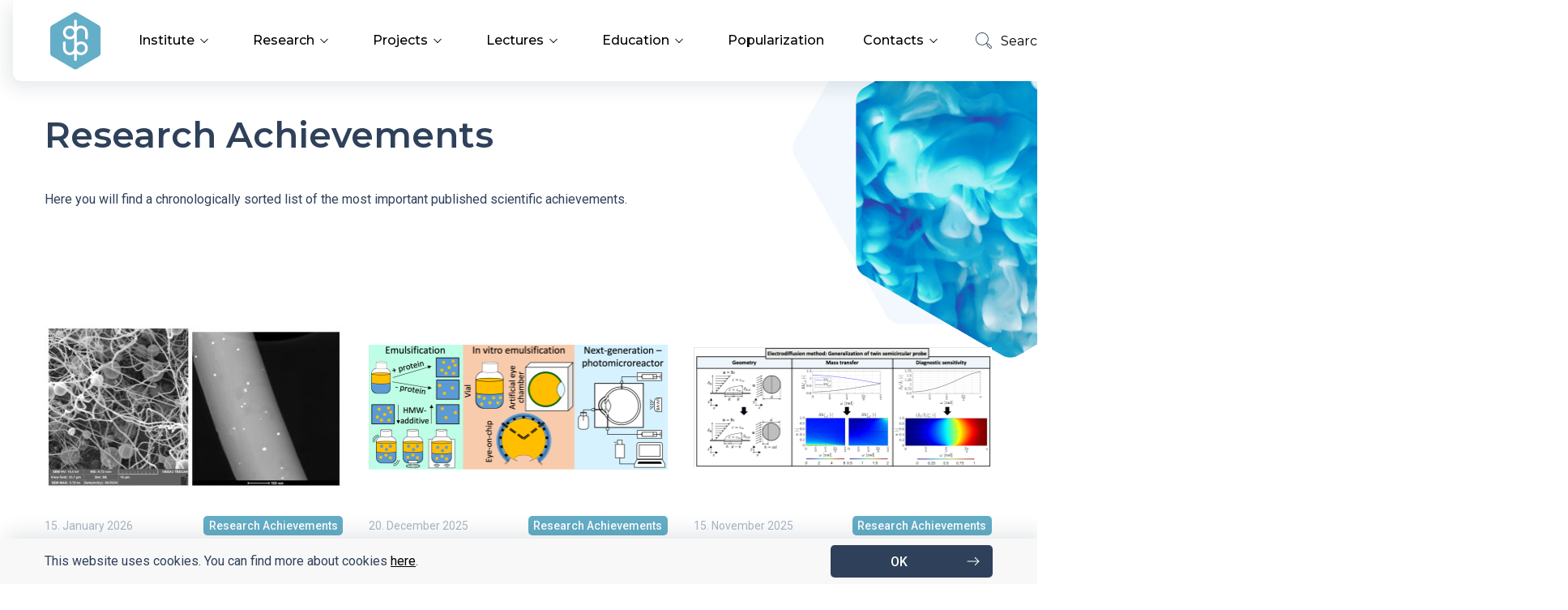

--- FILE ---
content_type: text/html; charset=UTF-8
request_url: https://www.icpf.cas.cz/en/category/scientific-achievements/
body_size: 57470
content:
<!DOCTYPE html>
<html lang="en-US">
<head>
	<meta charset="utf-8"/>
	<link rel="dns-prefetch" href="//ajax.googleapis.com"/>
	<link rel="dns-prefetch" href="//fonts.gstatic.com"/>
	<link rel="dns-prefetch" href="//www.googletagmanager.com"/>
	<link rel="dns-prefetch" href="//www.google-analytics.com"/>
	<link rel="dns-prefetch" href="//analytics-eu.clickdimensions.com"/>
	<link rel="dns-prefetch" href="//maps.googleapis.com"/>

	<meta name="viewport" content="width=device-width, initial-scale=1"/>

	<title>Research Achievements | Institute of Chemical Process Fundamentals</title>
	<meta name="description" content="Centrum výzkumu v oblasti chemie, biochemie, katalýzy a životního prostředí.">
	<meta name="author" content="Netvor"/>

	<link	href="https://fonts.googleapis.com/css2?family=Montserrat:wght@400;500;600&family=Roboto+Condensed&family=Roboto:wght@400;500;700&display=swap" rel="stylesheet">


	<link rel="icon" href="https://www.icpf.cas.cz/wp-content/themes/UCHP/assets/images/icon.png" />
	<link rel="shortcut icon" href="/favicon.ico" />
	<link rel="apple-touch-icon-precomposed" href="https://www.icpf.cas.cz/wp-content/themes/UCHP/assets/images/apple-touch-icon.png" />
	<meta name="msapplication-TileColor" content="#ffffff" />

	<script src="https://polyfill.io/v3/polyfill.min.js?features=URLSearchParams"></script>
	<meta name='robots' content='max-image-preview:large' />
<link rel="alternate" hreflang="cs" href="https://www.icpf.cas.cz/rubrika/veda/" />
<link rel="alternate" hreflang="en" href="https://www.icpf.cas.cz/en/category/scientific-achievements/" />
<link rel="alternate" hreflang="x-default" href="https://www.icpf.cas.cz/rubrika/veda/" />
<link rel="alternate" type="application/rss+xml" title="Ústav chemických procesů AV ČR, v. v. i. &raquo; Research Achievements Category Feed" href="https://www.icpf.cas.cz/en/category/scientific-achievements/feed/" />
<style id='wp-img-auto-sizes-contain-inline-css' type='text/css'>
img:is([sizes=auto i],[sizes^="auto," i]){contain-intrinsic-size:3000px 1500px}
/*# sourceURL=wp-img-auto-sizes-contain-inline-css */
</style>
<style id='wp-emoji-styles-inline-css' type='text/css'>

	img.wp-smiley, img.emoji {
		display: inline !important;
		border: none !important;
		box-shadow: none !important;
		height: 1em !important;
		width: 1em !important;
		margin: 0 0.07em !important;
		vertical-align: -0.1em !important;
		background: none !important;
		padding: 0 !important;
	}
/*# sourceURL=wp-emoji-styles-inline-css */
</style>
<link rel='stylesheet' id='wp-block-library-css' href='https://www.icpf.cas.cz/wp-includes/css/dist/block-library/style.min.css?ver=6.9' type='text/css' media='all' />
<style id='global-styles-inline-css' type='text/css'>
:root{--wp--preset--aspect-ratio--square: 1;--wp--preset--aspect-ratio--4-3: 4/3;--wp--preset--aspect-ratio--3-4: 3/4;--wp--preset--aspect-ratio--3-2: 3/2;--wp--preset--aspect-ratio--2-3: 2/3;--wp--preset--aspect-ratio--16-9: 16/9;--wp--preset--aspect-ratio--9-16: 9/16;--wp--preset--color--black: #000000;--wp--preset--color--cyan-bluish-gray: #abb8c3;--wp--preset--color--white: #ffffff;--wp--preset--color--pale-pink: #f78da7;--wp--preset--color--vivid-red: #cf2e2e;--wp--preset--color--luminous-vivid-orange: #ff6900;--wp--preset--color--luminous-vivid-amber: #fcb900;--wp--preset--color--light-green-cyan: #7bdcb5;--wp--preset--color--vivid-green-cyan: #00d084;--wp--preset--color--pale-cyan-blue: #8ed1fc;--wp--preset--color--vivid-cyan-blue: #0693e3;--wp--preset--color--vivid-purple: #9b51e0;--wp--preset--gradient--vivid-cyan-blue-to-vivid-purple: linear-gradient(135deg,rgb(6,147,227) 0%,rgb(155,81,224) 100%);--wp--preset--gradient--light-green-cyan-to-vivid-green-cyan: linear-gradient(135deg,rgb(122,220,180) 0%,rgb(0,208,130) 100%);--wp--preset--gradient--luminous-vivid-amber-to-luminous-vivid-orange: linear-gradient(135deg,rgb(252,185,0) 0%,rgb(255,105,0) 100%);--wp--preset--gradient--luminous-vivid-orange-to-vivid-red: linear-gradient(135deg,rgb(255,105,0) 0%,rgb(207,46,46) 100%);--wp--preset--gradient--very-light-gray-to-cyan-bluish-gray: linear-gradient(135deg,rgb(238,238,238) 0%,rgb(169,184,195) 100%);--wp--preset--gradient--cool-to-warm-spectrum: linear-gradient(135deg,rgb(74,234,220) 0%,rgb(151,120,209) 20%,rgb(207,42,186) 40%,rgb(238,44,130) 60%,rgb(251,105,98) 80%,rgb(254,248,76) 100%);--wp--preset--gradient--blush-light-purple: linear-gradient(135deg,rgb(255,206,236) 0%,rgb(152,150,240) 100%);--wp--preset--gradient--blush-bordeaux: linear-gradient(135deg,rgb(254,205,165) 0%,rgb(254,45,45) 50%,rgb(107,0,62) 100%);--wp--preset--gradient--luminous-dusk: linear-gradient(135deg,rgb(255,203,112) 0%,rgb(199,81,192) 50%,rgb(65,88,208) 100%);--wp--preset--gradient--pale-ocean: linear-gradient(135deg,rgb(255,245,203) 0%,rgb(182,227,212) 50%,rgb(51,167,181) 100%);--wp--preset--gradient--electric-grass: linear-gradient(135deg,rgb(202,248,128) 0%,rgb(113,206,126) 100%);--wp--preset--gradient--midnight: linear-gradient(135deg,rgb(2,3,129) 0%,rgb(40,116,252) 100%);--wp--preset--font-size--small: 13px;--wp--preset--font-size--medium: 20px;--wp--preset--font-size--large: 36px;--wp--preset--font-size--x-large: 42px;--wp--preset--spacing--20: 0.44rem;--wp--preset--spacing--30: 0.67rem;--wp--preset--spacing--40: 1rem;--wp--preset--spacing--50: 1.5rem;--wp--preset--spacing--60: 2.25rem;--wp--preset--spacing--70: 3.38rem;--wp--preset--spacing--80: 5.06rem;--wp--preset--shadow--natural: 6px 6px 9px rgba(0, 0, 0, 0.2);--wp--preset--shadow--deep: 12px 12px 50px rgba(0, 0, 0, 0.4);--wp--preset--shadow--sharp: 6px 6px 0px rgba(0, 0, 0, 0.2);--wp--preset--shadow--outlined: 6px 6px 0px -3px rgb(255, 255, 255), 6px 6px rgb(0, 0, 0);--wp--preset--shadow--crisp: 6px 6px 0px rgb(0, 0, 0);}:where(.is-layout-flex){gap: 0.5em;}:where(.is-layout-grid){gap: 0.5em;}body .is-layout-flex{display: flex;}.is-layout-flex{flex-wrap: wrap;align-items: center;}.is-layout-flex > :is(*, div){margin: 0;}body .is-layout-grid{display: grid;}.is-layout-grid > :is(*, div){margin: 0;}:where(.wp-block-columns.is-layout-flex){gap: 2em;}:where(.wp-block-columns.is-layout-grid){gap: 2em;}:where(.wp-block-post-template.is-layout-flex){gap: 1.25em;}:where(.wp-block-post-template.is-layout-grid){gap: 1.25em;}.has-black-color{color: var(--wp--preset--color--black) !important;}.has-cyan-bluish-gray-color{color: var(--wp--preset--color--cyan-bluish-gray) !important;}.has-white-color{color: var(--wp--preset--color--white) !important;}.has-pale-pink-color{color: var(--wp--preset--color--pale-pink) !important;}.has-vivid-red-color{color: var(--wp--preset--color--vivid-red) !important;}.has-luminous-vivid-orange-color{color: var(--wp--preset--color--luminous-vivid-orange) !important;}.has-luminous-vivid-amber-color{color: var(--wp--preset--color--luminous-vivid-amber) !important;}.has-light-green-cyan-color{color: var(--wp--preset--color--light-green-cyan) !important;}.has-vivid-green-cyan-color{color: var(--wp--preset--color--vivid-green-cyan) !important;}.has-pale-cyan-blue-color{color: var(--wp--preset--color--pale-cyan-blue) !important;}.has-vivid-cyan-blue-color{color: var(--wp--preset--color--vivid-cyan-blue) !important;}.has-vivid-purple-color{color: var(--wp--preset--color--vivid-purple) !important;}.has-black-background-color{background-color: var(--wp--preset--color--black) !important;}.has-cyan-bluish-gray-background-color{background-color: var(--wp--preset--color--cyan-bluish-gray) !important;}.has-white-background-color{background-color: var(--wp--preset--color--white) !important;}.has-pale-pink-background-color{background-color: var(--wp--preset--color--pale-pink) !important;}.has-vivid-red-background-color{background-color: var(--wp--preset--color--vivid-red) !important;}.has-luminous-vivid-orange-background-color{background-color: var(--wp--preset--color--luminous-vivid-orange) !important;}.has-luminous-vivid-amber-background-color{background-color: var(--wp--preset--color--luminous-vivid-amber) !important;}.has-light-green-cyan-background-color{background-color: var(--wp--preset--color--light-green-cyan) !important;}.has-vivid-green-cyan-background-color{background-color: var(--wp--preset--color--vivid-green-cyan) !important;}.has-pale-cyan-blue-background-color{background-color: var(--wp--preset--color--pale-cyan-blue) !important;}.has-vivid-cyan-blue-background-color{background-color: var(--wp--preset--color--vivid-cyan-blue) !important;}.has-vivid-purple-background-color{background-color: var(--wp--preset--color--vivid-purple) !important;}.has-black-border-color{border-color: var(--wp--preset--color--black) !important;}.has-cyan-bluish-gray-border-color{border-color: var(--wp--preset--color--cyan-bluish-gray) !important;}.has-white-border-color{border-color: var(--wp--preset--color--white) !important;}.has-pale-pink-border-color{border-color: var(--wp--preset--color--pale-pink) !important;}.has-vivid-red-border-color{border-color: var(--wp--preset--color--vivid-red) !important;}.has-luminous-vivid-orange-border-color{border-color: var(--wp--preset--color--luminous-vivid-orange) !important;}.has-luminous-vivid-amber-border-color{border-color: var(--wp--preset--color--luminous-vivid-amber) !important;}.has-light-green-cyan-border-color{border-color: var(--wp--preset--color--light-green-cyan) !important;}.has-vivid-green-cyan-border-color{border-color: var(--wp--preset--color--vivid-green-cyan) !important;}.has-pale-cyan-blue-border-color{border-color: var(--wp--preset--color--pale-cyan-blue) !important;}.has-vivid-cyan-blue-border-color{border-color: var(--wp--preset--color--vivid-cyan-blue) !important;}.has-vivid-purple-border-color{border-color: var(--wp--preset--color--vivid-purple) !important;}.has-vivid-cyan-blue-to-vivid-purple-gradient-background{background: var(--wp--preset--gradient--vivid-cyan-blue-to-vivid-purple) !important;}.has-light-green-cyan-to-vivid-green-cyan-gradient-background{background: var(--wp--preset--gradient--light-green-cyan-to-vivid-green-cyan) !important;}.has-luminous-vivid-amber-to-luminous-vivid-orange-gradient-background{background: var(--wp--preset--gradient--luminous-vivid-amber-to-luminous-vivid-orange) !important;}.has-luminous-vivid-orange-to-vivid-red-gradient-background{background: var(--wp--preset--gradient--luminous-vivid-orange-to-vivid-red) !important;}.has-very-light-gray-to-cyan-bluish-gray-gradient-background{background: var(--wp--preset--gradient--very-light-gray-to-cyan-bluish-gray) !important;}.has-cool-to-warm-spectrum-gradient-background{background: var(--wp--preset--gradient--cool-to-warm-spectrum) !important;}.has-blush-light-purple-gradient-background{background: var(--wp--preset--gradient--blush-light-purple) !important;}.has-blush-bordeaux-gradient-background{background: var(--wp--preset--gradient--blush-bordeaux) !important;}.has-luminous-dusk-gradient-background{background: var(--wp--preset--gradient--luminous-dusk) !important;}.has-pale-ocean-gradient-background{background: var(--wp--preset--gradient--pale-ocean) !important;}.has-electric-grass-gradient-background{background: var(--wp--preset--gradient--electric-grass) !important;}.has-midnight-gradient-background{background: var(--wp--preset--gradient--midnight) !important;}.has-small-font-size{font-size: var(--wp--preset--font-size--small) !important;}.has-medium-font-size{font-size: var(--wp--preset--font-size--medium) !important;}.has-large-font-size{font-size: var(--wp--preset--font-size--large) !important;}.has-x-large-font-size{font-size: var(--wp--preset--font-size--x-large) !important;}
/*# sourceURL=global-styles-inline-css */
</style>

<style id='classic-theme-styles-inline-css' type='text/css'>
/*! This file is auto-generated */
.wp-block-button__link{color:#fff;background-color:#32373c;border-radius:9999px;box-shadow:none;text-decoration:none;padding:calc(.667em + 2px) calc(1.333em + 2px);font-size:1.125em}.wp-block-file__button{background:#32373c;color:#fff;text-decoration:none}
/*# sourceURL=/wp-includes/css/classic-themes.min.css */
</style>
<link rel='stylesheet' id='responsive-lightbox-prettyphoto-css' href='https://www.icpf.cas.cz/wp-content/plugins/responsive-lightbox/assets/prettyphoto/prettyPhoto.min.css?ver=3.1.6' type='text/css' media='all' />
<link rel='stylesheet' id='site_main_css-css' href='https://www.icpf.cas.cz/wp-content/themes/UCHP/assets/main.213db180.css' type='text/css' media='all' />
<script type="text/javascript" id="wpml-cookie-js-extra">
/* <![CDATA[ */
var wpml_cookies = {"wp-wpml_current_language":{"value":"en","expires":1,"path":"/"}};
var wpml_cookies = {"wp-wpml_current_language":{"value":"en","expires":1,"path":"/"}};
//# sourceURL=wpml-cookie-js-extra
/* ]]> */
</script>
<script type="text/javascript" src="https://www.icpf.cas.cz/wp-content/plugins/sitepress-multilingual-cms/res/js/cookies/language-cookie.js?ver=474000" id="wpml-cookie-js" defer="defer" data-wp-strategy="defer"></script>
<script type="text/javascript" src="https://www.icpf.cas.cz/wp-includes/js/jquery/jquery.min.js?ver=3.7.1" id="jquery-core-js"></script>
<script type="text/javascript" src="https://www.icpf.cas.cz/wp-includes/js/jquery/jquery-migrate.min.js?ver=3.4.1" id="jquery-migrate-js"></script>
<script type="text/javascript" src="https://www.icpf.cas.cz/wp-content/plugins/responsive-lightbox/assets/prettyphoto/jquery.prettyPhoto.min.js?ver=3.1.6" id="responsive-lightbox-prettyphoto-js"></script>
<script type="text/javascript" src="https://www.icpf.cas.cz/wp-includes/js/underscore.min.js?ver=1.13.7" id="underscore-js"></script>
<script type="text/javascript" src="https://www.icpf.cas.cz/wp-content/plugins/responsive-lightbox/assets/infinitescroll/infinite-scroll.pkgd.min.js?ver=4.0.1" id="responsive-lightbox-infinite-scroll-js"></script>
<script type="text/javascript" id="responsive-lightbox-js-before">
/* <![CDATA[ */
var rlArgs = {"script":"prettyphoto","selector":"lightbox","customEvents":"","activeGalleries":true,"animationSpeed":"normal","slideshow":false,"slideshowDelay":5000,"slideshowAutoplay":false,"opacity":"0.75","showTitle":true,"allowResize":true,"allowExpand":true,"width":1080,"height":720,"separator":"\/","theme":"pp_default","horizontalPadding":20,"hideFlash":false,"wmode":"opaque","videoAutoplay":false,"modal":false,"deeplinking":false,"overlayGallery":true,"keyboardShortcuts":true,"social":false,"woocommerce_gallery":false,"ajaxurl":"https:\/\/www.icpf.cas.cz\/wp-admin\/admin-ajax.php","nonce":"0c084734c0","preview":false,"postId":20269,"scriptExtension":false};

//# sourceURL=responsive-lightbox-js-before
/* ]]> */
</script>
<script type="text/javascript" src="https://www.icpf.cas.cz/wp-content/plugins/responsive-lightbox/js/front.js?ver=2.5.5" id="responsive-lightbox-js"></script>
<link rel="https://api.w.org/" href="https://www.icpf.cas.cz/en/wp-json/" /><link rel="alternate" title="JSON" type="application/json" href="https://www.icpf.cas.cz/en/wp-json/wp/v2/categories/83" /><link rel="EditURI" type="application/rsd+xml" title="RSD" href="https://www.icpf.cas.cz/xmlrpc.php?rsd" />
<meta name="generator" content="WordPress 6.9" />
<meta name="generator" content="WPML ver:4.7.4 stt:9,1;" />
</head>
<body class="site">
<header role="banner" class="site-header header-wrap">
	<div class="container container--wide">
		<div class="header">
			<a href="https://www.icpf.cas.cz/en/" class="header__logo">
				<svg viewBox="0 0 63 71" width="63" height="71" xmlns="http://www.w3.org/2000/svg" fill-rule="evenodd" clip-rule="evenodd" stroke-linejoin="round" stroke-miterlimit="2">
	<path d="M2.033 16.128A4.07 4.07 0 000 19.648v31.166c0 1.452.775 2.794 2.033 3.52l26.989 15.583a4.07 4.07 0 004.065 0l26.99-15.582a4.071 4.071 0 002.033-3.521V19.649a4.068 4.068 0 00-2.033-3.521L33.087.545a4.07 4.07 0 00-4.065 0L2.033 16.128z" fill="#64aec7" fill-rule="nonzero"/>
	<path d="M44.728 33.585c-.905 0-1.65-.745-1.65-1.65V25.1c-.003-2.843-2.341-5.181-5.184-5.184-2.843.003-5.181 2.341-5.184 5.184l-.002.02v12.69a8.444 8.444 0 015.186-1.784c4.678 0 8.484 3.806 8.484 8.484s-3.806 8.484-8.484 8.484c-1.953 0-3.75-.67-5.186-1.784v7.295c0 .905-.745 1.65-1.65 1.65-.905 0-1.65-.745-1.65-1.65v-7.293a8.436 8.436 0 01-5.184 1.782c-4.678 0-8.484-3.806-8.484-8.484v-6.834c0-.905.745-1.65 1.65-1.65.905 0 1.65.745 1.65 1.65v6.834c.003 2.843 2.341 5.182 5.184 5.185 2.843-.003 5.181-2.342 5.184-5.185V31.802a8.437 8.437 0 01-5.184 1.783c-4.678 0-8.484-3.806-8.484-8.485 0-4.678 3.806-8.483 8.484-8.483 1.952 0 3.748.669 5.184 1.782V10.84c0-.905.745-1.65 1.65-1.65.905 0 1.65.745 1.65 1.65v7.561a8.43 8.43 0 015.186-1.784c4.678 0 8.484 3.805 8.484 8.483v6.835c0 .905-.745 1.65-1.65 1.65m-20.502-3.3c2.844-.002 5.184-2.341 5.188-5.185-.004-2.844-2.344-5.182-5.188-5.184-2.843.003-5.182 2.341-5.186 5.184.004 2.844 2.343 5.182 5.187 5.185m13.666 9.041c-2.844.002-5.184 2.34-5.188 5.184.004 2.844 2.344 5.183 5.188 5.185 2.844-.003 5.183-2.341 5.187-5.185-.004-2.843-2.344-5.181-5.187-5.184" fill="#fefefe" fill-rule="nonzero"/>
</svg>
			</a>
			<button type="button" class="header__toggle js-navigation-toggle">
				Menu				<span></span>
			</button>
			<nav class="header__navigation js-navigation">
				<ul id="menu-hlavni-menu-anglictina" class="navigation"><li id="menu-item-2100" class="menu-item menu-item-type-post_type menu-item-object-page menu-item-home menu-item-has-children menu-item-2100"><a href="https://www.icpf.cas.cz/en/" class="navigation__link">Institute<button type="button" class="navigation__link__arrow js-navigation-dropdown"></button></a>
<ul class="sub-menu">
	<li id="menu-item-2064" class="menu-item menu-item-type-post_type menu-item-object-page menu-item-2064"><a href="https://www.icpf.cas.cz/en/about-institute/" class="navigation__link">Institute Management</a></li>
	<li id="menu-item-2077" class="menu-item menu-item-type-post_type menu-item-object-page menu-item-2077"><a href="https://www.icpf.cas.cz/en/departments/" class="navigation__link">Research Groups and Departments</a></li>
	<li id="menu-item-4744" class="menu-item menu-item-type-post_type menu-item-object-page menu-item-4744"><a href="https://www.icpf.cas.cz/en/historie-ustavu/" class="navigation__link">History of the Institute</a></li>
	<li id="menu-item-2065" class="menu-item menu-item-type-post_type menu-item-object-page menu-item-2065"><a href="https://www.icpf.cas.cz/en/documents-to-download/" class="navigation__link">Documents to Download</a></li>
	<li id="menu-item-2066" class="menu-item menu-item-type-post_type menu-item-object-page menu-item-2066"><a href="https://www.icpf.cas.cz/en/mandatory-information/" class="navigation__link">Mandatory Information</a></li>
</ul>
</li>
<li id="menu-item-18391" class="menu-item menu-item-type-post_type menu-item-object-page current-menu-ancestor current-menu-parent current_page_parent current_page_ancestor menu-item-has-children menu-item-18391"><a href="https://www.icpf.cas.cz/en/sci-res/" class="navigation__link">Research<button type="button" class="navigation__link__arrow js-navigation-dropdown"></button></a>
<ul class="sub-menu">
	<li id="menu-item-2068" class="menu-item menu-item-type-taxonomy menu-item-object-category current-menu-item menu-item-2068"><a href="https://www.icpf.cas.cz/en/category/scientific-achievements/" aria-current="page" class="navigation__link">Research Achievements</a></li>
	<li id="menu-item-10004" class="menu-item menu-item-type-taxonomy menu-item-object-category menu-item-10004"><a href="https://www.icpf.cas.cz/en/category/applied-research/" class="navigation__link">Applied Research</a></li>
	<li id="menu-item-19152" class="menu-item menu-item-type-taxonomy menu-item-object-category menu-item-19152"><a href="https://www.icpf.cas.cz/en/category/covid-19-en/" class="navigation__link">Covid-19</a></li>
</ul>
</li>
<li id="menu-item-18374" class="menu-item menu-item-type-post_type menu-item-object-page menu-item-has-children menu-item-18374"><a href="https://www.icpf.cas.cz/en/projects/" class="navigation__link">Projects<button type="button" class="navigation__link__arrow js-navigation-dropdown"></button></a>
<ul class="sub-menu">
	<li id="menu-item-2071" class="menu-item menu-item-type-post_type menu-item-object-page menu-item-2071"><a href="https://www.icpf.cas.cz/en/projects-overview/" class="navigation__link">Projects Overview</a></li>
	<li id="menu-item-2072" class="menu-item menu-item-type-post_type menu-item-object-page menu-item-2072"><a href="https://www.icpf.cas.cz/en/operational-program-research-development-and-education/" class="navigation__link">Operational Programmes</a></li>
	<li id="menu-item-2070" class="menu-item menu-item-type-post_type menu-item-object-page menu-item-2070"><a href="https://www.icpf.cas.cz/en/av21-strategy/" class="navigation__link">AV21 Strategy</a></li>
	<li id="menu-item-10750" class="menu-item menu-item-type-post_type menu-item-object-page menu-item-10750"><a href="https://www.icpf.cas.cz/en/internal-grant-agency/" class="navigation__link">Internal Grant Agency (IGA)</a></li>
	<li id="menu-item-17691" class="menu-item menu-item-type-post_type menu-item-object-page menu-item-17691"><a href="https://www.icpf.cas.cz/en/grant-agency-of-icpf/" class="navigation__link">Grant Agency of ICPF</a></li>
</ul>
</li>
<li id="menu-item-18375" class="menu-item menu-item-type-post_type menu-item-object-page menu-item-has-children menu-item-18375"><a href="https://www.icpf.cas.cz/en/lectures/" class="navigation__link">Lectures<button type="button" class="navigation__link__arrow js-navigation-dropdown"></button></a>
<ul class="sub-menu">
	<li id="menu-item-8817" class="menu-item menu-item-type-taxonomy menu-item-object-category menu-item-8817"><a href="https://www.icpf.cas.cz/en/category/lectures-and-professional-meetings/" class="navigation__link">Lectures and Professional Meetings</a></li>
	<li id="menu-item-17872" class="menu-item menu-item-type-post_type menu-item-object-page menu-item-17872"><a href="https://www.icpf.cas.cz/en/science-and-research/bazant-graduate-conference/" class="navigation__link">Bažant Conference</a></li>
	<li id="menu-item-8816" class="menu-item menu-item-type-post_type menu-item-object-page menu-item-8816"><a href="https://www.icpf.cas.cz/en/e-hala-lectures/" class="navigation__link">E. Hala Lectures</a></li>
</ul>
</li>
<li id="menu-item-18376" class="menu-item menu-item-type-post_type menu-item-object-page menu-item-has-children menu-item-18376"><a href="https://www.icpf.cas.cz/en/education/" class="navigation__link">Education<button type="button" class="navigation__link__arrow js-navigation-dropdown"></button></a>
<ul class="sub-menu">
	<li id="menu-item-2074" class="menu-item menu-item-type-post_type menu-item-object-page menu-item-2074"><a href="https://www.icpf.cas.cz/en/study/" class="navigation__link">PhD Study</a></li>
	<li id="menu-item-14674" class="menu-item menu-item-type-post_type menu-item-object-page menu-item-14674"><a href="https://www.icpf.cas.cz/en/library/" class="navigation__link">Library</a></li>
	<li id="menu-item-16874" class="menu-item menu-item-type-post_type menu-item-object-page menu-item-16874"><a href="https://www.icpf.cas.cz/en/library/open-science/" class="navigation__link">Open Science</a></li>
</ul>
</li>
<li id="menu-item-2069" class="menu-item menu-item-type-taxonomy menu-item-object-category menu-item-2069"><a href="https://www.icpf.cas.cz/en/category/popularization/" class="navigation__link">Popularization</a></li>
<li id="menu-item-2076" class="menu-item menu-item-type-post_type menu-item-object-page menu-item-has-children menu-item-2076"><a href="https://www.icpf.cas.cz/en/contacts/" class="navigation__link">Contacts<button type="button" class="navigation__link__arrow js-navigation-dropdown"></button></a>
<ul class="sub-menu">
	<li id="menu-item-2078" class="menu-item menu-item-type-post_type menu-item-object-page menu-item-2078"><a href="https://www.icpf.cas.cz/en/list-of-employees/" class="navigation__link">List of Employees</a></li>
	<li id="menu-item-2075" class="menu-item menu-item-type-post_type menu-item-object-page menu-item-2075"><a href="https://www.icpf.cas.cz/en/job-offers/" class="navigation__link">Job Offers</a></li>
</ul>
</li>
</ul>				<ul class="navigation navigation--secondary">
					<li>
						<div class="search-wrap">
							<button type="button" class="navigation__link js-search-toggle">
								Search								<span class="navigation__link__icon">
								<svg xmlns="http://www.w3.org/2000/svg" width="20" height="20"><g><path fill="#2f415a" d="M7.917 15.833C3.552 15.833 0 12.282 0 7.917S3.552 0 7.917 0s7.916 3.552 7.916 7.917-3.551 7.916-7.916 7.916m0-15A7.091 7.091 0 00.833 7.917 7.091 7.091 0 007.917 15 7.091 7.091 0 0015 7.917 7.091 7.091 0 007.917.833M17.153 19.51l-2.945-2.946a1.669 1.669 0 010-2.357 1.67 1.67 0 012.356 0l2.947 2.947c.649.65.649 1.706 0 2.356a1.66 1.66 0 01-1.18.488c-.426 0-.853-.163-1.178-.488zm-2.356-4.715a.831.831 0 00-.244.591.83.83 0 00.244.592l2.946 2.954a.832.832 0 001.179 0 .84.84 0 000-1.182l-2.947-2.955a.829.829 0 00-.59-.244.829.829 0 00-.588.244z"/><path fill="#2f415a" d="M14.287 14.876l-1.667-1.667.59-.589 1.666 1.667z"/></g></svg>
							</span>
							</button>
							<div class="search js-search">
								<form id="searchform" method="get" action="https://www.icpf.cas.cz/en/">
	<div class="search__inner">
		<label class="search__label" for="search">
			Search		</label>
		<input type="search" name="s" class="search__input js-search-input" id="search" placeholder="Search term" value="" />
		<button type="submit" class="btn btn--narrow search__btn">Search</button>
		<button type="reset" class="btn btn--red btn--square search__btn js-search-toggle">
			<svg xmlns="http://www.w3.org/2000/svg" width="11" height="11"><path fill="#fff" d="M9.725.533l.742.742L6.242 5.5l4.225 4.225-.742.742L5.5 6.242l-4.225 4.225-.742-.742L4.758 5.5.533 1.275l.742-.742L5.5 4.758z"/></svg>
		</button>
	</div>
</form>
							</div>
						</div>
					</li>
					<li>
						<a
							href="http://intra.icpf.cas.cz/"
							class="navigation__link"
							target="_blank"
							rel="noopener noreferrer"
						>
							Intranet							<span class="navigation__link__icon navigation__link__icon--mobile">
								<svg width="19" height="20" xmlns="http://www.w3.org/2000/svg"><g fill="#2F415A" fill-rule="evenodd"><path d="M9.46.834c-.086 0-.175.004-.262.012-1.476.129-2.631 1.48-2.631 3.077v.989c0 1.596 1.155 2.948 2.63 3.077a2.89 2.89 0 002.214-.755c.596-.55.938-1.335.938-2.15V3.751c0-.816-.342-1.6-.937-2.151A2.847 2.847 0 009.46.834m.003 8c-.112 0-.225-.005-.336-.015-1.9-.166-3.387-1.883-3.387-3.907v-.989C5.74 1.898 7.227.182 9.127.016a3.657 3.657 0 012.843.97 3.773 3.773 0 011.205 2.765v1.333c0 1.048-.44 2.055-1.206 2.764a3.657 3.657 0 01-2.506.986M6.449 11.3c-.155 0-.307.032-.452.095a8.745 8.745 0 00-5.17 7.136.431.431 0 00.109.332c.08.089.19.138.307.138h16.43a.41.41 0 00.307-.138.431.431 0 00.108-.332 8.746 8.746 0 00-5.168-7.136c-.479-.21-1.055-.06-1.406.363h-.001l-1.106 1.33c-.47.569-1.427.57-1.9 0l-1.104-1.33a1.25 1.25 0 00-.954-.457zm11.224 8.534H1.243c-.35 0-.685-.15-.92-.412a1.273 1.273 0 01-.317-.974 9.575 9.575 0 015.661-7.816c.81-.358 1.784-.114 2.37.59l1.104 1.33c.108.131.245.15.317.15.071 0 .208-.019.316-.149l1.105-1.33c.585-.705 1.559-.949 2.37-.591a9.576 9.576 0 015.66 7.816c.036.354-.08.709-.317.974-.234.261-.57.412-.92.412z"/></g></svg>							</span>
						</a>
					</li>
													<li>
									<a href="https://www.icpf.cas.cz/rubrika/veda/" class="navigation__link">
										CS										<span class="navigation__link__icon">
										<svg xmlns="http://www.w3.org/2000/svg" width="20" height="20"><path fill="#2f415a" d="M10 0c5.514 0 10 4.486 10 10 0 5.515-4.486 10-10 10S0 15.515 0 10C0 4.486 4.486 0 10 0m8.206 5.92a9.218 9.218 0 00-4.816-4.43c-.082 1.123.577 1.886 1.491 2.8.628.625.841 1.357.996 1.89.056.19.13.446.19.526.007-.004.03-.01.06-.019.648-.207 1.205-.427 1.614-.588.183-.072.335-.133.465-.18M5.963 1.783a9.215 9.215 0 00-4.236 4.294c1.719 1.174 3.582.525 4.229-.121.446-.447 1.16-.79 1.85-1.121.483-.232 1.38-.662 1.413-.88-.415-.832-1.502-1.3-2.297-1.64-.451-.196-.77-.34-.959-.533m-5.13 8.223c0 5.058 4.113 9.172 9.167 9.172 1.61 0 3.123-.421 4.44-1.153a.772.772 0 01-.207-.261c-.214-.442.067-.897.34-1.337.2-.327.429-.696.427-1 0-.165-.395-.387-.744-.582-.663-.372-1.49-.836-1.743-1.817-.223-.87.187-1.465.487-1.9.18-.26.333-.486.333-.705 0-.375.152-.689.438-.908.93-.71 3.124-.244 5.355.365l.035.01a9.109 9.109 0 00-.625-3.203c-.137.048-.322.12-.498.19-.417.167-.99.392-1.66.608a1.098 1.098 0 01-.339.057.771.771 0 01-.366-.088c-.354-.187-.469-.58-.601-1.037-.138-.472-.309-1.061-.783-1.535-.87-.871-1.92-1.948-1.693-3.667A9.112 9.112 0 0010 .834a9.109 9.109 0 00-3.11.555c.116.054.244.109.362.16.86.37 2.161.93 2.704 2.017a.848.848 0 01.05.665c-.194.568-.956.934-1.84 1.357-.626.302-1.275.614-1.621.96-.56.561-1.588 1.026-2.757 1.026-.765 0-1.589-.218-2.384-.723a9.095 9.095 0 00-.57 3.154m14.452 7.482a9.169 9.169 0 003.843-6.748c-.066-.016-.133-.036-.222-.06-2.588-.707-4.144-.877-4.631-.507-.056.043-.11.103-.11.245 0 .48-.254.85-.48 1.178-.307.447-.488.744-.365 1.221.163.637.763.973 1.342 1.3.574.322 1.167.655 1.17 1.306.003.543-.305 1.04-.551 1.442-.111.18-.276.447-.29.554.01-.002.096.034.294.069"/><path fill="#2f415a" d="M7.933 8.882c1.413.093 2.48.595 2.855 1.345.6 1.2.004 1.663-.521 2.07-.414.321-.883.684-1.116 1.557-.442 1.653-.127 2.774.04 3.377.108.379.184.652.002.892a.534.534 0 01-.444.207c-2.042 0-2.523-1.387-2.99-2.729-.191-.552-.39-1.124-.7-1.64l-.265-.433c-.779-1.27-1.34-2.187-.557-3.347.733-1.088 2.45-1.378 3.696-1.299m1.823 2.757c.493-.382.58-.45.287-1.04-.231-.46-1.1-.816-2.164-.885a6.46 6.46 0 00-.378-.012c-1.173 0-2.18.362-2.574.944-.46.684-.228 1.132.577 2.446l.269.44c.355.59.577 1.23.774 1.796.45 1.295.757 2.028 1.85 2.15l-.008-.022c-.19-.68-.544-1.945-.043-3.817.306-1.144.943-1.638 1.41-2"/></svg>
										</span>
									</a>
								</li>
											</ul>
			</nav>
		</div>
	</div>
</header>
<main class="site-content">
<section>
	<div class="container">
		<div class="hero">
			<h1 class="hero__title">
				Research Achievements			</h1>
			<div class="hero__text">
				<p>Here you will find a chronologically sorted list of the most important published scientific achievements.</p>
			</div>
		</div>
	</div>
</section>
<section class="section">
	<div class="container">
							<div class="grid grid--start" id="posts">
														<div class="grid__item grid__item--third">
	<a href="https://www.icpf.cas.cz/en/pt-catalysts-supported-on-polybenzimidazole-nanofibrous-mats-tailored-electrospinning-leading-to-different-morphology-and-platinum-dispersion-application-to-voc-oxidation/" class="article">
		<div class="article__illustration">
			<img width="370" height="200" src="https://www.icpf.cas.cz/wp-content/uploads/2025/12/Soukup-2025-03-370x200.jpg" class="article__image wp-post-image" alt="" decoding="async" fetchpriority="high" srcset="https://www.icpf.cas.cz/wp-content/uploads/2025/12/Soukup-2025-03-370x200.jpg 370w, https://www.icpf.cas.cz/wp-content/uploads/2025/12/Soukup-2025-03-300x162.jpg 300w, https://www.icpf.cas.cz/wp-content/uploads/2025/12/Soukup-2025-03-1024x552.jpg 1024w, https://www.icpf.cas.cz/wp-content/uploads/2025/12/Soukup-2025-03-768x414.jpg 768w, https://www.icpf.cas.cz/wp-content/uploads/2025/12/Soukup-2025-03.jpg 1272w" sizes="(max-width: 370px) 100vw, 370px" />		</div>
		<div class="article__head">
			<div class="article__date">15. January 2026</div>
										<div class="article__badge">
					Research Achievements				</div>
					</div>
		<h3 class="article__title">
			Pt catalysts supported on polybenzimidazole nanofibrous mats: Tailored electrospinning leading to different morphology and platinum dispersion. Application to VOC oxidation		</h3>
		<p class="article__perex">
			The team from the Research Group of Catalysis and Reaction Engineering focused on developing new catalysts for the abatement of volatile organic compounds, which belong to the major air pollutants. The study, recently published in Catalysis Today, presents a unique use of polybenzimidazole nanofibers produced by electrospinning as a support for pla&hellip;		</p>
	</a>
</div>
														<div class="grid__item grid__item--third">
	<a href="https://www.icpf.cas.cz/en/silicone-oil-emulsification-in-the-eye-a-review-of-in-vitro-experimental-models/" class="article">
		<div class="article__illustration">
			<img width="370" height="154" src="https://www.icpf.cas.cz/wp-content/uploads/2026/01/Kamenicka-02-370x154.png" class="article__image wp-post-image" alt="" decoding="async" srcset="https://www.icpf.cas.cz/wp-content/uploads/2026/01/Kamenicka-02-370x154.png 370w, https://www.icpf.cas.cz/wp-content/uploads/2026/01/Kamenicka-02-300x125.png 300w, https://www.icpf.cas.cz/wp-content/uploads/2026/01/Kamenicka-02-1024x427.png 1024w, https://www.icpf.cas.cz/wp-content/uploads/2026/01/Kamenicka-02-768x321.png 768w, https://www.icpf.cas.cz/wp-content/uploads/2026/01/Kamenicka-02.png 1385w" sizes="(max-width: 370px) 100vw, 370px" />		</div>
		<div class="article__head">
			<div class="article__date">20. December 2025</div>
										<div class="article__badge">
					Research Achievements				</div>
					</div>
		<h3 class="article__title">
			Silicone oil emulsification in the eye: a review of in vitro experimental models		</h3>
		<p class="article__perex">
			Silicone oils have been used for decades as intraocular tamponade agents in the surgical treatment of retinal detachment. Although they provide mechanical support for treatment, their long-term presence in the eye is associated with the risk of emulsification, i.e. the formation of microscopic oil droplets in the aqueous environment (aqueous humor)&hellip;		</p>
	</a>
</div>
														<div class="grid__item grid__item--third">
	<a href="https://www.icpf.cas.cz/en/generalized-theory-for-wall-shear-stress-measurement-using-circular-segment-electrodiffusion-probes/" class="article">
		<div class="article__illustration">
			<img width="370" height="148" src="https://www.icpf.cas.cz/wp-content/uploads/2025/12/Havlica-02_2025-370x148.png" class="article__image wp-post-image" alt="" decoding="async" srcset="https://www.icpf.cas.cz/wp-content/uploads/2025/12/Havlica-02_2025-370x148.png 370w, https://www.icpf.cas.cz/wp-content/uploads/2025/12/Havlica-02_2025-300x120.png 300w, https://www.icpf.cas.cz/wp-content/uploads/2025/12/Havlica-02_2025-1024x409.png 1024w, https://www.icpf.cas.cz/wp-content/uploads/2025/12/Havlica-02_2025-768x307.png 768w, https://www.icpf.cas.cz/wp-content/uploads/2025/12/Havlica-02_2025.png 1386w" sizes="(max-width: 370px) 100vw, 370px" />		</div>
		<div class="article__head">
			<div class="article__date">15. November 2025</div>
										<div class="article__badge">
					Research Achievements				</div>
					</div>
		<h3 class="article__title">
			Generalized theory for wall shear stress measurement using circular-segment electrodiffusion probes		</h3>
		<p class="article__perex">
			Studying turbulent boundary layers using experimental measurement techniques remains a challenging task even today. The area in the immediate vicinity of a solid surface, known as the laminar sublayer, presents a particular challenge. The method must primarily enable obtaining local values of the studied quantities while maintaining a non-invasive &hellip;		</p>
	</a>
</div>
														<div class="grid__item grid__item--third">
	<a href="https://www.icpf.cas.cz/en/research-on-carbonates-in-arctic-aerosols/" class="article">
		<div class="article__illustration">
			<img width="370" height="120" src="https://www.icpf.cas.cz/wp-content/uploads/2025/10/Vodicka-2025-01-370x120.png" class="article__image wp-post-image" alt="" decoding="async" srcset="https://www.icpf.cas.cz/wp-content/uploads/2025/10/Vodicka-2025-01-370x120.png 370w, https://www.icpf.cas.cz/wp-content/uploads/2025/10/Vodicka-2025-01-300x97.png 300w, https://www.icpf.cas.cz/wp-content/uploads/2025/10/Vodicka-2025-01-1024x331.png 1024w, https://www.icpf.cas.cz/wp-content/uploads/2025/10/Vodicka-2025-01-768x248.png 768w, https://www.icpf.cas.cz/wp-content/uploads/2025/10/Vodicka-2025-01.png 1384w" sizes="(max-width: 370px) 100vw, 370px" />		</div>
		<div class="article__head">
			<div class="article__date">21. October 2025</div>
										<div class="article__badge">
					Research Achievements				</div>
					</div>
		<h3 class="article__title">
			Research on Carbonates in Arctic Aerosols		</h3>
		<p class="article__perex">
			The carbon cycle in the Arctic atmosphere is important in understanding abrupt climate changes occurring in this region. Dr. Petr Vodička from the Research Group of Aerosol Chemistry and Physics, together with colleagues from Japan and Canada, was the main author of a study on carbonates in the atmosphere of the Canadian Arctic. Two years&hellip;		</p>
	</a>
</div>
														<div class="grid__item grid__item--third">
	<a href="https://www.icpf.cas.cz/en/phase-transfer-catalysis-of-n-alkylation-of-a-lysergic-acid-derivative-in-microfluidic-systems/" class="article">
		<div class="article__illustration">
			<img width="370" height="158" src="https://www.icpf.cas.cz/wp-content/uploads/2025/10/Stavarek-02_2025-2-370x158.jpg" class="article__image wp-post-image" alt="" decoding="async" srcset="https://www.icpf.cas.cz/wp-content/uploads/2025/10/Stavarek-02_2025-2-370x158.jpg 370w, https://www.icpf.cas.cz/wp-content/uploads/2025/10/Stavarek-02_2025-2-300x128.jpg 300w, https://www.icpf.cas.cz/wp-content/uploads/2025/10/Stavarek-02_2025-2.jpg 756w" sizes="(max-width: 370px) 100vw, 370px" />		</div>
		<div class="article__head">
			<div class="article__date">7. October 2025</div>
										<div class="article__badge">
					Research Achievements				</div>
					</div>
		<h3 class="article__title">
			Phase transfer catalysis of N-alkylation of a lysergic acid derivative in microfluidic systems		</h3>
		<p class="article__perex">
			In the Research Group of Microreactors, we have developed a new method for preparing a compound derived from ergot, which is used in the production of nicergoline, a drug for the treatment of dementia and Alzheimer&#8217;s disease. The reaction takes place in a two-phase immiscible liquid system using phase transfer catalysis (PTC). Ultrasound was &hellip;		</p>
	</a>
</div>
														<div class="grid__item grid__item--third">
	<a href="https://www.icpf.cas.cz/en/complete-wetting-and-drying-at-sinusoidal-walls/" class="article">
		<div class="article__illustration">
			<img width="370" height="187" src="https://www.icpf.cas.cz/wp-content/uploads/2025/09/Malijevsky-06-2025-370x187.png" class="article__image wp-post-image" alt="" decoding="async" srcset="https://www.icpf.cas.cz/wp-content/uploads/2025/09/Malijevsky-06-2025-370x187.png 370w, https://www.icpf.cas.cz/wp-content/uploads/2025/09/Malijevsky-06-2025-300x151.png 300w, https://www.icpf.cas.cz/wp-content/uploads/2025/09/Malijevsky-06-2025-1024x517.png 1024w, https://www.icpf.cas.cz/wp-content/uploads/2025/09/Malijevsky-06-2025-768x387.png 768w, https://www.icpf.cas.cz/wp-content/uploads/2025/09/Malijevsky-06-2025-1536x775.png 1536w, https://www.icpf.cas.cz/wp-content/uploads/2025/09/Malijevsky-06-2025.png 1772w" sizes="(max-width: 370px) 100vw, 370px" />		</div>
		<div class="article__head">
			<div class="article__date">29. September 2025</div>
										<div class="article__badge">
					Research Achievements				</div>
					</div>
		<h3 class="article__title">
			Complete Wetting and Drying at Sinusoidal Walls		</h3>
		<p class="article__perex">
			In their Physical Review E article, prof. Malijevský et al. present a detailed theoretical and numerical study of complete wetting and drying phenomena at sinusoidally corrugated walls. By analyzing how interfacial adsorption behaves near saturation, the authors uncover how wall geometry and interaction range determine the structure of fluid inter&hellip;		</p>
	</a>
</div>
							</div>
							<div class="text-center">
					<a
						href="#posts"
						class="btn js-load-more"
						data-ajax-url="https://www.icpf.cas.cz/wp-admin/admin-ajax.php"
						data-posts='{"cat":83,"posts_per_page":6,"paged":1,"orderby":"publish_date","order":"DESC"}'
						data-current-page="1"
						data-max-page="13"
					>
						More...					</a>
				</div>
						</div>
</section>
</main>
<footer role="contentinfo" class="site-footer">
	<div class="footer">
		<div class="container">
			<div class="grid">
				<div class="grid__item grid__item--quarter">
										<h2 class="footer__title">Institute</h2>
					<ul id="menu-institute" class="footer__list"><li id="menu-item-6178" class="menu-item menu-item-type-post_type menu-item-object-page menu-item-home menu-item-6178"><a href="https://www.icpf.cas.cz/en/" class="footer__link">Homepage</a></li>
<li id="menu-item-19787" class="menu-item menu-item-type-post_type menu-item-object-page menu-item-19787"><a href="https://www.icpf.cas.cz/en/departments/" class="footer__link">Research Groups and Departments</a></li>
<li id="menu-item-2079" class="menu-item menu-item-type-post_type menu-item-object-page menu-item-2079"><a href="https://www.icpf.cas.cz/en/about-institute/" class="footer__link">Institute Management</a></li>
<li id="menu-item-6179" class="menu-item menu-item-type-post_type menu-item-object-page menu-item-6179"><a href="https://www.icpf.cas.cz/en/historie-ustavu/" class="footer__link">History of the Institute</a></li>
<li id="menu-item-2081" class="menu-item menu-item-type-post_type menu-item-object-page menu-item-2081"><a href="https://www.icpf.cas.cz/en/documents-to-download/" class="footer__link">Documents to download</a></li>
<li id="menu-item-2080" class="menu-item menu-item-type-post_type menu-item-object-page menu-item-2080"><a href="https://www.icpf.cas.cz/en/mandatory-information/" class="footer__link">Mandatory information</a></li>
</ul>				</div>
				<div class="grid__item grid__item--quarter">
										<h2 class="footer__title">Research and Projects</h2>
					<ul id="menu-research-and-projects" class="footer__list"><li id="menu-item-2086" class="menu-item menu-item-type-taxonomy menu-item-object-category current-menu-item menu-item-2086"><a href="https://www.icpf.cas.cz/en/category/scientific-achievements/" aria-current="page" class="footer__link">Research Achievements</a></li>
<li id="menu-item-18558" class="menu-item menu-item-type-custom menu-item-object-custom menu-item-18558"><a href="https://www.icpf.cas.cz/en/category/applied-research/" class="footer__link">Applied Research</a></li>
<li id="menu-item-19772" class="menu-item menu-item-type-taxonomy menu-item-object-category menu-item-19772"><a href="https://www.icpf.cas.cz/en/category/covid-19-en/" class="footer__link">Covid-19</a></li>
<li id="menu-item-18544" class="menu-item menu-item-type-post_type menu-item-object-page menu-item-18544"><a href="https://www.icpf.cas.cz/en/projects-overview/" class="footer__link">Projects Overview</a></li>
<li id="menu-item-18545" class="menu-item menu-item-type-post_type menu-item-object-page menu-item-18545"><a href="https://www.icpf.cas.cz/en/operational-program-research-development-and-education/" class="footer__link">Operational Programmes</a></li>
<li id="menu-item-18546" class="menu-item menu-item-type-post_type menu-item-object-page menu-item-18546"><a href="https://www.icpf.cas.cz/en/av21-strategy/" class="footer__link">AV21 Strategy</a></li>
<li id="menu-item-18547" class="menu-item menu-item-type-post_type menu-item-object-page menu-item-18547"><a href="https://www.icpf.cas.cz/en/internal-grant-agency/" class="footer__link">Internal Grant Agency (IGA)</a></li>
<li id="menu-item-18548" class="menu-item menu-item-type-post_type menu-item-object-page menu-item-18548"><a href="https://www.icpf.cas.cz/en/grant-agency-of-icpf/" class="footer__link">Grant Agency of ICPF</a></li>
</ul>				</div>
				<div class="grid__item grid__item--quarter">
										<h2 class="footer__title">Lectures, Education and Popularization</h2>
					<ul id="menu-lectures-education-and-popularization" class="footer__list"><li id="menu-item-18555" class="menu-item menu-item-type-custom menu-item-object-custom menu-item-18555"><a href="https://www.icpf.cas.cz/en/category/lectures-and-professional-meetings/" class="footer__link">Lectures and Professional Meetings</a></li>
<li id="menu-item-18556" class="menu-item menu-item-type-post_type menu-item-object-page menu-item-18556"><a href="https://www.icpf.cas.cz/en/science-and-research/bazant-graduate-conference/" class="footer__link">Bažant Postgraduate Conference</a></li>
<li id="menu-item-18551" class="menu-item menu-item-type-post_type menu-item-object-page menu-item-18551"><a href="https://www.icpf.cas.cz/en/e-hala-lectures/" class="footer__link">E. Hala Lectures</a></li>
<li id="menu-item-2090" class="menu-item menu-item-type-post_type menu-item-object-page menu-item-2090"><a href="https://www.icpf.cas.cz/en/study/" class="footer__link">PhD Study</a></li>
<li id="menu-item-18552" class="menu-item menu-item-type-post_type menu-item-object-page menu-item-18552"><a href="https://www.icpf.cas.cz/en/library/" class="footer__link">Library</a></li>
<li id="menu-item-18553" class="menu-item menu-item-type-post_type menu-item-object-page menu-item-18553"><a href="https://www.icpf.cas.cz/en/library/open-science/" class="footer__link">Open Science</a></li>
<li id="menu-item-18557" class="menu-item menu-item-type-custom menu-item-object-custom menu-item-18557"><a href="https://www.icpf.cas.cz/en/category/popularization/" class="footer__link">Popularization</a></li>
</ul>				</div>
				<div class="grid__item grid__item--quarter">
										<h2 class="footer__title">Contacts</h2>
					<ul id="menu-contacts" class="footer__list"><li id="menu-item-2092" class="menu-item menu-item-type-post_type menu-item-object-page menu-item-2092"><a href="https://www.icpf.cas.cz/en/list-of-employees/" class="footer__link">List of Employees</a></li>
<li id="menu-item-18559" class="menu-item menu-item-type-post_type menu-item-object-page menu-item-18559"><a href="https://www.icpf.cas.cz/en/job-offers/" class="footer__link">Job Offers</a></li>
</ul>					<ul class="footer__list offset-top">
						<li>
							<p>
								Institute of Chemical Process Fundamentals of the CAS							</p>
							<div class="footer__iconlist">
								<span class="footer__iconlist__icon">
									<svg viewBox="0 0 15 20" width="15" height="20" xmlns="http://www.w3.org/2000/svg" fill-rule="evenodd" clip-rule="evenodd" stroke-linejoin="round" stroke-miterlimit="2">
	<path style="fill: currentColor" d="M7.477 4.643a2.932 2.932 0 012.906 2.922 2.932 2.932 0 01-2.906 2.922A2.932 2.932 0 014.57 7.565a2.932 2.932 0 012.907-2.922h.001-.001z" />
	<path style="fill: currentColor" d="M6.566 19.235C4.589 17.11-.008 11.707 0 7.443 0 3.34 3.353 0 7.475 0s7.475 3.34 7.475 7.444c0 4.238-4.592 9.657-6.567 11.79a1.241 1.241 0 01-1.818.001h.001zm.912-7.925A3.766 3.766 0 013.74 7.56a3.765 3.765 0 013.737-3.75 3.766 3.766 0 013.738 3.75 3.765 3.765 0 01-3.737 3.75z" />
</svg>
								</span>
								<span>
									Rozvojová 135, 165 00, Praha 6 (<a href="https://goo.gl/maps/GQw7gN6hGUgAVbFZ9" class="text-white"
																																										target="_blank" rel="noopener noreferrer">map</a>)
								</span>
							</div>
							<div class="footer__iconlist">
								<span class="footer__iconlist__icon">
									<svg xmlns="http://www.w3.org/2000/svg" width="16" height="17"><path style="fill:currentColor" d="M15.72 12.505l-.09-.102c-.234-.262-.455-.336-.872-.48-.156-.052-.354-.12-.586-.204a23.011 23.011 0 01-1.377-.65c-.56-.297-1.242-.139-1.557.369l-.351.583a.39.39 0 01-.245.18c-.234.038-1.236-.538-2.943-2.215-.272-.269-.49-.494-.616-.63a22.825 22.825 0 01-.58-.667C4.967 6.845 4.47 5.801 4.508 5.55a.407.407 0 01.19-.242l.593-.331c.506-.291.698-.98.438-1.575a24.81 24.81 0 01-.546-1.418 24.823 24.823 0 01-.176-.637C4.894.917 4.832.687 4.6.436L4.553.382c-.277-.3-.641-.43-1.012-.366l-2.46.492C.751.593.314.846.108 1.568c-.562 1.974 1.09 6.645 4.36 10.192l.045.046.085.094c2.949 3.2 6.86 5.1 9.031 5.1.236 0 .451-.023.644-.068.712-.171.981-.605 1.088-.962l.61-2.476a1.092 1.092 0 00-.252-.989z"/></svg>
								</span>
								<span>
									+420 220 390 111
								</span>
							</div>
							<div class="footer__social">
								<div class="footer__social__item">
									<a href="https://www.facebook.com/UCHPAVCR/" target="_blank" rel="noopener noreferrer">
										<svg xmlns="http://www.w3.org/2000/svg" width="25" height="25"><path fill="#fff" d="M22.673 25H2.327C1.042 25 0 23.997 0 22.76V2.24C0 1.003 1.042 0 2.327 0h20.346C23.958 0 25 1.003 25 2.24v20.52c0 1.237-1.042 2.24-2.327 2.24z"/><path fill="#2f415a" d="M9 9.753h1.485V8.309c0-.637.016-1.619.479-2.227C11.45 5.438 12.119 5 13.27 5c1.873 0 2.663.267 2.663.267l-.372 2.201s-.619-.179-1.196-.179c-.578 0-1.095.207-1.095.785v1.679h2.368l-.165 2.15H13.27v7.468h-2.785v-7.469H9z"/></svg>
									</a>
								</div>
								<div class="footer__social__item">
									<a href="https://twitter.com/UCHPAVCR" target="_blank" rel="noopener noreferrer">
										<svg xmlns="http://www.w3.org/2000/svg" width="25" height="25"><path fill="#fefefe" d="M22.673 25.08H2.327C1.042 25.08 0 24.077 0 22.84V2.32C0 1.083 1.042.08 2.327.08h20.346C23.958.08 25 1.083 25 2.32v20.52c0 1.237-1.042 2.24-2.327 2.24"/><path fill="#2f415a" d="M19.392 8.385a5.912 5.912 0 01-1.695.465 2.958 2.958 0 001.298-1.633 5.903 5.903 0 01-1.876.715 2.953 2.953 0 00-5.031 2.693A8.38 8.38 0 016.002 7.54a2.954 2.954 0 00.914 3.944 2.95 2.95 0 01-1.338-.37v.037a2.954 2.954 0 002.37 2.896 2.88 2.88 0 01-.78.104c-.19 0-.375-.018-.554-.052a2.954 2.954 0 002.758 2.05 5.924 5.924 0 01-3.668 1.264c-.238 0-.473-.013-.704-.04a8.361 8.361 0 004.526 1.326c5.432 0 8.401-4.5 8.401-8.403 0-.128-.002-.256-.008-.382a5.98 5.98 0 001.473-1.529"/></svg>
									</a>
								</div>
							</div>
						</li>
					</ul>
				</div>
			</div>
		</div>
	</div>
	<div class="footer-copy">
		<div class="container">
			<div class="footer-copy__inner">
				<div>
					© Institute of Chemical Process Fundamentals of the CAS, 2026				</div>
				<div class="footer-copy__authors">
					<div class="footer-copy__author">
						&copy;&nbsp;Design by
						<a href="https://www.sherpas.cz/" class="footer-copy__author__link" target="_blank" rel="noopener noreferrer">
							<svg width="143" height="22" xmlns="http://www.w3.org/2000/svg" viewBox="0 0 143 22">
	<g fill-rule="nonzero" style="fill: currentColor;">
		<path d="M31.91 3.882L41 22 1.323 18.819z"></path>
		<path d="M22.07 0l17.607 18.118H1.323z"></path>
		<path d="M6.048 10.478l33.533 7.666L0 21.139z"></path>
		<path d="M61.429 14.677c.04.874.735 1.648 2.045 1.648 1.172 0 1.986-.555 2.006-1.45.02-.615-.258-1.151-1.648-1.548l-1.648-.457c-3.019-.933-3.535-2.7-3.535-3.932 0-2.443 2.085-4.09 4.706-4.09 2.641 0 4.627 1.568 4.627 4.19h-2.9c0-.914-.614-1.55-1.766-1.55-1.013 0-1.768.557-1.768 1.37 0 .358.14 1.014 1.47 1.39l1.628.518c3.316.953 3.793 2.819 3.753 4.13-.04 2.72-2.502 4.01-4.925 4.01-2.979 0-4.964-1.766-4.964-4.229h2.919zM81.503 5.006v13.682h-2.939v-5.5H73.7v5.5h-2.9V5.006h2.9v5.58h4.865v-5.58zM84.583 5.006h8.658v2.562h-5.758v3.118h5.044v2.522h-5.044v2.919h5.937v2.561h-8.837zM98.939 7.568v3.852h2.462c1.132 0 1.728-1.032 1.728-1.926 0-.853-.556-1.926-1.648-1.926h-2.542zm7.208 11.12h-3.495l-3.058-4.726h-.655v4.726h-2.92V5.006h5.6c3.098 0 4.548 2.244 4.548 4.488 0 1.946-1.072 3.853-3.416 4.349l3.396 4.845zM111.853 7.568v3.852h2.562c1.132 0 1.728-1.032 1.728-1.926 0-.853-.557-1.926-1.649-1.926h-2.64zm-2.919-2.562h5.62c3.118 0 4.508 2.244 4.508 4.488 0 2.264-1.39 4.468-4.508 4.468h-2.7v4.726h-2.92V5.006zM126.83 12.93l-1.45-4.766-1.39 4.766h2.84zm-3.793 2.522l-1.212 3.237h-3.097l5.083-13.683h3.158l5.063 13.683h-3.058l-1.21-3.237h-4.727zM135.858 14.677c.04.874.734 1.648 2.045 1.648 1.172 0 1.986-.555 2.005-1.45.02-.615-.258-1.151-1.647-1.548l-1.649-.457c-3.018-.933-3.534-2.7-3.534-3.932 0-2.443 2.084-4.09 4.706-4.09 2.64 0 4.627 1.568 4.627 4.19h-2.9c0-.914-.615-1.55-1.767-1.55-1.013 0-1.767.557-1.767 1.37 0 .358.139 1.014 1.469 1.39l1.629.518c3.316.953 3.792 2.819 3.753 4.13-.04 2.72-2.503 4.01-4.925 4.01-2.979 0-4.965-1.766-4.965-4.229h2.92z"></path>
	</g>
</svg>
						</a>
					</div>
					<div class="footer-copy__author">
						&copy;&nbsp;Code by
						<a href="https://www.netvor.co/" class="footer-copy__author__link" target="_blank" rel="noopener noreferrer">
							<svg viewBox="0 0 26 31" width="26" height="31" xmlns="http://www.w3.org/2000/svg" fill-rule="evenodd" clip-rule="evenodd" stroke-miterlimit="10">
	<path d="M18.843 9.554l-4.002 3.168v7.574l4.002-10.742zm3.679-7.042L12.526 9.42v18.954l7.925-11.21 2.07-14.65zM6.266 9.554l4.002 3.168v7.574L6.266 9.554zm-3.753-7.04L12.526 9.42v18.954L4.71 17.164 2.513 2.514z" stroke-width=".5" style="fill: currentColor; stroke: currentColor"></path>
</svg>
						</a>
					</div>
				</div>
			</div>
		</div>
	</div>
</footer>
<div class="cookies js-cookies">
	<div class="container">
		<div class="cookies__content">
			<div class="cookies__text">
				This website uses cookies. You can find more about cookies <a href="https://www.icpf.cas.cz/en/informace-o-souborech-cookies/">here</a>.
			</div>
			<div class="cookies__control">
				<button type="button" class="btn js-cookies-confirm">
					OK				</button>
			</div>
		</div>
	</div>
</div>
<script type="speculationrules">
{"prefetch":[{"source":"document","where":{"and":[{"href_matches":"/en/*"},{"not":{"href_matches":["/wp-*.php","/wp-admin/*","/wp-content/uploads/*","/wp-content/*","/wp-content/plugins/*","/wp-content/themes/UCHP/*","/en/*\\?(.+)"]}},{"not":{"selector_matches":"a[rel~=\"nofollow\"]"}},{"not":{"selector_matches":".no-prefetch, .no-prefetch a"}}]},"eagerness":"conservative"}]}
</script>
<script type="text/javascript" src="https://www.icpf.cas.cz/wp-content/themes/UCHP/assets/main.3087554c.js" id="site_main_js-js"></script>
<script id="wp-emoji-settings" type="application/json">
{"baseUrl":"https://s.w.org/images/core/emoji/17.0.2/72x72/","ext":".png","svgUrl":"https://s.w.org/images/core/emoji/17.0.2/svg/","svgExt":".svg","source":{"concatemoji":"https://www.icpf.cas.cz/wp-includes/js/wp-emoji-release.min.js?ver=6.9"}}
</script>
<script type="module">
/* <![CDATA[ */
/*! This file is auto-generated */
const a=JSON.parse(document.getElementById("wp-emoji-settings").textContent),o=(window._wpemojiSettings=a,"wpEmojiSettingsSupports"),s=["flag","emoji"];function i(e){try{var t={supportTests:e,timestamp:(new Date).valueOf()};sessionStorage.setItem(o,JSON.stringify(t))}catch(e){}}function c(e,t,n){e.clearRect(0,0,e.canvas.width,e.canvas.height),e.fillText(t,0,0);t=new Uint32Array(e.getImageData(0,0,e.canvas.width,e.canvas.height).data);e.clearRect(0,0,e.canvas.width,e.canvas.height),e.fillText(n,0,0);const a=new Uint32Array(e.getImageData(0,0,e.canvas.width,e.canvas.height).data);return t.every((e,t)=>e===a[t])}function p(e,t){e.clearRect(0,0,e.canvas.width,e.canvas.height),e.fillText(t,0,0);var n=e.getImageData(16,16,1,1);for(let e=0;e<n.data.length;e++)if(0!==n.data[e])return!1;return!0}function u(e,t,n,a){switch(t){case"flag":return n(e,"\ud83c\udff3\ufe0f\u200d\u26a7\ufe0f","\ud83c\udff3\ufe0f\u200b\u26a7\ufe0f")?!1:!n(e,"\ud83c\udde8\ud83c\uddf6","\ud83c\udde8\u200b\ud83c\uddf6")&&!n(e,"\ud83c\udff4\udb40\udc67\udb40\udc62\udb40\udc65\udb40\udc6e\udb40\udc67\udb40\udc7f","\ud83c\udff4\u200b\udb40\udc67\u200b\udb40\udc62\u200b\udb40\udc65\u200b\udb40\udc6e\u200b\udb40\udc67\u200b\udb40\udc7f");case"emoji":return!a(e,"\ud83e\u1fac8")}return!1}function f(e,t,n,a){let r;const o=(r="undefined"!=typeof WorkerGlobalScope&&self instanceof WorkerGlobalScope?new OffscreenCanvas(300,150):document.createElement("canvas")).getContext("2d",{willReadFrequently:!0}),s=(o.textBaseline="top",o.font="600 32px Arial",{});return e.forEach(e=>{s[e]=t(o,e,n,a)}),s}function r(e){var t=document.createElement("script");t.src=e,t.defer=!0,document.head.appendChild(t)}a.supports={everything:!0,everythingExceptFlag:!0},new Promise(t=>{let n=function(){try{var e=JSON.parse(sessionStorage.getItem(o));if("object"==typeof e&&"number"==typeof e.timestamp&&(new Date).valueOf()<e.timestamp+604800&&"object"==typeof e.supportTests)return e.supportTests}catch(e){}return null}();if(!n){if("undefined"!=typeof Worker&&"undefined"!=typeof OffscreenCanvas&&"undefined"!=typeof URL&&URL.createObjectURL&&"undefined"!=typeof Blob)try{var e="postMessage("+f.toString()+"("+[JSON.stringify(s),u.toString(),c.toString(),p.toString()].join(",")+"));",a=new Blob([e],{type:"text/javascript"});const r=new Worker(URL.createObjectURL(a),{name:"wpTestEmojiSupports"});return void(r.onmessage=e=>{i(n=e.data),r.terminate(),t(n)})}catch(e){}i(n=f(s,u,c,p))}t(n)}).then(e=>{for(const n in e)a.supports[n]=e[n],a.supports.everything=a.supports.everything&&a.supports[n],"flag"!==n&&(a.supports.everythingExceptFlag=a.supports.everythingExceptFlag&&a.supports[n]);var t;a.supports.everythingExceptFlag=a.supports.everythingExceptFlag&&!a.supports.flag,a.supports.everything||((t=a.source||{}).concatemoji?r(t.concatemoji):t.wpemoji&&t.twemoji&&(r(t.twemoji),r(t.wpemoji)))});
//# sourceURL=https://www.icpf.cas.cz/wp-includes/js/wp-emoji-loader.min.js
/* ]]> */
</script>
</body>
</html>


--- FILE ---
content_type: text/css
request_url: https://www.icpf.cas.cz/wp-content/themes/UCHP/assets/main.213db180.css
body_size: 63190
content:
*,*::before,*::after{-webkit-box-sizing:border-box;box-sizing:border-box}html{-webkit-text-size-adjust:none;-moz-text-size-adjust:none;-ms-text-size-adjust:none;text-size-adjust:none;-webkit-font-smoothing:antialiased;-moz-osx-font-smoothing:grayscale}body{margin:0}h1,h2,h3,h4,h5,h6{margin-top:0;margin-bottom:0;font-weight:inherit;font-size:1rem;line-height:inherit}p,ul,ol,dl{margin-top:0;margin-bottom:0}figure{margin:0}html{height:100%;overflow-x:hidden;font-size:100%}body{margin-bottom:1rem;font-weight:400;font-size:1rem;line-height:1.5;font-family:Roboto,arial,sans-serif;color:#2f415a;background-color:#fff}ol,ul{padding-left:1em}p,ul,ol,dl{margin-bottom:1rem}p:last-child,ul:last-child,ol:last-child,dl:last-child{margin-bottom:0}a{text-decoration:underline;color:#000}a:hover,a:focus{text-decoration:none}a[href^="tel:"]{white-space:nowrap}h1{margin-bottom:1rem;font-weight:600;font-size:1.875rem;line-height:1.2;font-family:Montserrat,helvetica,arial,sans-serif}@media(min-width: 36em){h1{font-size:2.75rem}}h2{margin-bottom:1rem;font-weight:600;font-size:1.5625rem;line-height:1.2;font-family:Montserrat,helvetica,arial,sans-serif}h3{margin-bottom:1rem;font-weight:600;font-size:1.125rem;line-height:1.2;font-family:Montserrat,helvetica,arial,sans-serif}h4{margin-bottom:1rem;font-weight:600;font-size:1.125rem;line-height:1.2;font-family:Montserrat,helvetica,arial,sans-serif}.container{max-width:75.125rem;padding-right:1rem;padding-left:1rem;margin-right:auto;margin-left:auto}.container--wide{max-width:82.625rem}.container--narrow{max-width:57rem}.grid{display:-webkit-box;display:-ms-flexbox;display:flex;-ms-flex-wrap:wrap;flex-wrap:wrap;-webkit-box-pack:justify;-ms-flex-pack:justify;justify-content:space-between;margin-right:-1rem;margin-left:-1rem}.grid--center{-webkit-box-pack:center;-ms-flex-pack:center;justify-content:center}.grid--start{-webkit-box-pack:start;-ms-flex-pack:start;justify-content:flex-start}.grid__item{width:100%;padding-right:1rem;padding-left:1rem}@media(min-width: 36em){.grid__item{width:50%}}@media(min-width: 62em){.grid__item--third{width:33.3%}}@media(min-width: 62em){.grid__item--two-third{width:66.6%}}@media(min-width: 62em){.grid__item--quarter{width:25%}}@media(min-width: 62em){.grid__item--sixth{width:25%}}@media(min-width: 75em){.grid__item--sixth{width:16.66%}}@media(min-width: 48em){.halfer{display:-webkit-box;display:-ms-flexbox;display:flex;margin-right:-1rem;margin-left:-1rem}}.halfer__item{position:relative;display:-webkit-box;display:-ms-flexbox;display:flex;-webkit-box-orient:vertical;-webkit-box-direction:normal;-ms-flex-direction:column;flex-direction:column;-webkit-box-align:start;-ms-flex-align:start;align-items:flex-start;width:100%;padding:2.5rem 0}.halfer__item:first-of-type{background-color:#f8f8f8}.halfer__item:first-of-type::before{content:"";position:absolute;top:0;right:-1rem;bottom:0;z-index:-1;width:calc(100% + 2rem);background-color:#f8f8f8}@media(min-width: 48em){.halfer__item{width:48%;padding:2.5rem 1rem 2.5rem 3.375rem}.halfer__item:first-of-type{width:52%;padding:2.5rem 1rem}.halfer__item:first-of-type::before{right:100%;width:50vw}}.halfer__item__content{-webkit-box-flex:1;-ms-flex:1 1 0px;flex:1 1 0;width:100%;margin-bottom:1rem}.section{position:relative;padding-top:2.5rem;padding-bottom:2.5rem}.section--gray{background-color:#f8f8f8}.section--bordered{border-top:.3125rem solid #f8f8f8}.section--spacy-bottom{padding-top:0;padding-bottom:2.5rem}.site{position:relative;display:-webkit-box;display:-ms-flexbox;display:flex;-webkit-box-orient:vertical;-webkit-box-direction:normal;-ms-flex-direction:column;flex-direction:column;min-height:100%;margin-bottom:0}@media screen and (-ms-high-contrast: active),(-ms-high-contrast: none){.site{height:100%}}.site-header,.site-footer{-webkit-box-flex:0;-ms-flex:none;flex:none}.site-content{-webkit-box-flex:1;-ms-flex:1 0 auto;flex:1 0 auto;width:100%}.article{display:block;margin-bottom:2rem;text-decoration:none;color:#2f415a;outline:0}.article--small{padding-bottom:1.125rem;margin-bottom:1.125rem}.article--small:not(:last-child){border-bottom:1px solid #878995}.article__illustration{display:-webkit-box;display:-ms-flexbox;display:flex;-webkit-box-align:center;-ms-flex-align:center;align-items:center;-webkit-box-pack:start;-ms-flex-pack:start;justify-content:flex-start;height:13.75rem;margin-bottom:1.5rem}.article__image{display:block;max-width:100%;height:auto}.article__title{max-width:18.75rem}.article__head{display:-webkit-box;display:-ms-flexbox;display:flex;-webkit-box-align:start;-ms-flex-align:start;align-items:flex-start;-webkit-box-pack:justify;-ms-flex-pack:justify;justify-content:space-between;margin-bottom:.5rem}.article__badge{display:-webkit-box;display:-ms-flexbox;display:flex;-webkit-box-align:center;-ms-flex-align:center;align-items:center;-webkit-box-pack:center;-ms-flex-pack:center;justify-content:center;padding:.25rem .4rem;font-weight:500;font-size:.875rem;line-height:1.2;font-family:Roboto,arial,sans-serif;color:#fff;border-radius:.313rem;background-color:#64aec7}.article__perex{margin-bottom:.625rem;line-height:1.8;word-wrap:break-word}.article--small>.article__perex{display:none}@media(min-width: 36em){.article--small>.article__perex{display:block}}.article__date{font-size:.875rem;line-height:1.8;color:#abb6c5}.article__more{position:relative;display:inline-block;padding-top:.3125rem;padding-bottom:.3125rem;font-family:"Roboto Condensed",arial,sans-serif;border-bottom:1px solid #64aec7}.article__more__text{color:#2e253f}.article__more__icon{position:absolute;top:50%;right:-1.8rem;color:#64aec7;-webkit-transform:translateY(-50%);transform:translateY(-50%)}.back{display:-webkit-inline-box;display:-ms-inline-flexbox;display:inline-flex;-webkit-box-align:center;-ms-flex-align:center;align-items:center;margin-bottom:3.125rem;text-decoration:none}.back__icon{display:inline-block;margin-right:.625rem;color:#64aec7;-webkit-transform:rotate(180deg);transform:rotate(180deg)}.back__text{padding-bottom:.2rem;border-bottom:1px solid #64aec7}.btn{font-weight:500;font-size:1rem;font-family:Roboto,arial,sans-serif;line-height:1.2;-webkit-transition-property:opacity, color, background-color;transition-property:opacity, color, background-color;-webkit-transition-duration:250ms;transition-duration:250ms;-webkit-transition-timing-function:cubic-bezier(0.2, 1, 0.7, 1);transition-timing-function:cubic-bezier(0.2, 1, 0.7, 1);position:relative;display:-webkit-inline-box;display:-ms-inline-flexbox;display:inline-flex;-webkit-box-align:center;-ms-flex-align:center;align-items:center;-webkit-box-pack:center;-ms-flex-pack:center;justify-content:center;min-width:12.5rem;height:2.5rem;padding:0 2.5rem 0 .5rem;margin:0;text-align:center;text-decoration:none;color:#fff;border:0;border-radius:.313rem;background-image:none;background-color:#2f415a;-webkit-appearance:none;-moz-appearance:none;appearance:none;cursor:pointer}.btn:hover,.btn:focus{background-color:#4e8099;outline:0}.btn::after{content:"";position:absolute;top:50%;right:1rem;width:1rem;height:.625rem;background-image:url([data-uri]);background-position:center;background-repeat:no-repeat;-webkit-transform:translateY(-50%);transform:translateY(-50%)}.btn.disabled{opacity:.5;pointer-events:none}.btn--red{background-color:#e4585f}.btn--red:hover,.btn--red:focus{background-color:#f95c63}.btn--narrow{min-width:8rem}.btn--square{width:1.875rem;min-width:0;height:1.875rem;min-height:0;padding:0}.btn--square::after{display:none}@media(min-width: 75em){.btn--square{width:2.5rem;height:2.5rem}}.calendar{width:100%;max-width:35.625rem;margin-bottom:2.5rem}.calendar__item{position:relative;display:-webkit-box;display:-ms-flexbox;display:flex;min-height:8.125rem;padding-top:1.875rem;margin-bottom:.625rem;overflow:hidden;text-decoration:none;color:#000;border-radius:.313rem;background-color:#fff;-webkit-box-shadow:.5rem .5rem 1.438rem rgba(9,25,52,.1);box-shadow:.5rem .5rem 1.438rem rgba(9,25,52,.1)}@media(min-width: 36em){.calendar__item{padding-top:0;padding-left:6.25rem}}.calendar__item__head{position:absolute;top:0;left:0;display:-webkit-box;display:-ms-flexbox;display:flex;-webkit-box-align:center;-ms-flex-align:center;align-items:center;-webkit-box-pack:center;-ms-flex-pack:center;justify-content:center;min-width:9.063rem;height:1.875rem;padding:0 1rem;color:#fff;border-radius:.313rem 0;background-color:#64aec7}@media(min-width: 36em){.calendar__item__head{-webkit-box-orient:vertical;-webkit-box-direction:normal;-ms-flex-direction:column;flex-direction:column;width:6.25rem;min-width:0;height:100%;padding:0;border-radius:0}}.calendar__item__head>span:not(:last-child)::after{content:" "}@media(min-width: 36em){.calendar__item__head>span:not(:last-child)::after{display:none}}.calendar__item__day{margin-right:.625rem;font-weight:700;font-family:Montserrat,helvetica,arial,sans-serif}@media(min-width: 36em){.calendar__item__day{margin-right:0;font-size:1.5625rem}}.calendar__item__body{display:-webkit-box;display:-ms-flexbox;display:flex;-webkit-box-orient:vertical;-webkit-box-direction:normal;-ms-flex-direction:column;flex-direction:column;padding:.625rem 1rem}@media(min-width: 36em){.calendar__item__body{padding:.625rem 1.25rem}}.calendar__item__title{-webkit-box-flex:1;-ms-flex:1 1 0px;flex:1 1 0;margin-bottom:.75rem}.calendar__item__location{display:-webkit-box;display:-ms-flexbox;display:flex;margin-top:.75rem}.calendar__item__location__icon{margin-right:.625rem;color:#d75e89}.collapse{margin-bottom:1rem}.collapse__header{text-decoration:none;color:inherit;position:relative;display:inline-block;padding-right:1.5rem;margin-bottom:1rem}.collapse__header:hover,.collapse__header:focus{text-decoration:none}.collapse__header::after{-webkit-transition-property:-webkit-transform;transition-property:-webkit-transform;transition-property:transform;transition-property:transform, -webkit-transform;-webkit-transition-duration:250ms;transition-duration:250ms;-webkit-transition-timing-function:cubic-bezier(0.2, 1, 0.7, 1);transition-timing-function:cubic-bezier(0.2, 1, 0.7, 1);content:"";position:absolute;top:50%;right:0;z-index:1;display:block;width:.4375rem;height:.4375rem;border-width:1px 1px 0 0;border-style:solid;border-color:#000;-webkit-transform:translateY(-75%) rotate(135deg);transform:translateY(-75%) rotate(135deg)}.collapse__header.is-open::after{-webkit-transform:translateY(-25%) rotate(-45deg);transform:translateY(-25%) rotate(-45deg)}.collapse__body{-webkit-transition-property:max-height;transition-property:max-height;-webkit-transition-duration:250ms;transition-duration:250ms;-webkit-transition-timing-function:cubic-bezier(0.2, 1, 0.7, 1);transition-timing-function:cubic-bezier(0.2, 1, 0.7, 1);max-height:0;overflow:hidden}.collapse__body.is-open{max-height:300rem}.collapse__body__inner{padding:1rem 0}.cookies{position:fixed;right:0;bottom:0;left:0;z-index:9999;background-color:#f8f8f8;-webkit-box-shadow:.5rem -0.5rem 1.438rem rgba(9,25,52,.1);box-shadow:.5rem -0.5rem 1.438rem rgba(9,25,52,.1)}.cookies__content{padding-top:.5rem;padding-bottom:.5rem}@media(min-width: 36em){.cookies__content{display:-webkit-box;display:-ms-flexbox;display:flex;-webkit-box-align:center;-ms-flex-align:center;align-items:center;-webkit-box-pack:justify;-ms-flex-pack:justify;justify-content:space-between}}.cookies__text{margin-bottom:1rem}@media(min-width: 36em){.cookies__text{padding-right:1rem;margin-bottom:0}}.footer{padding:0 1rem 2rem;color:#fff;background-color:#2f415a}@media(min-width: 48em){.footer{padding:2rem 0 4.5rem}}.footer__title{margin-top:2.5rem;margin-bottom:1.5rem;font-weight:600;font-size:1.25rem}@media(min-width: 48em){.footer__title{font-size:1.5625rem}}.footer__list{padding:0;margin:0;list-style:none;font-size:.875rem;line-height:1.8}@media(min-width: 48em){.footer__list{font-size:1rem}}.footer__list>li:not(:last-child){margin-bottom:1.25rem}.footer__link{-webkit-transition-property:color;transition-property:color;-webkit-transition-duration:250ms;transition-duration:250ms;-webkit-transition-timing-function:cubic-bezier(0.2, 1, 0.7, 1);transition-timing-function:cubic-bezier(0.2, 1, 0.7, 1);text-decoration:none;color:#fff}.footer__link:hover,.footer__link:focus{color:#878995}.footer__iconlist{display:-webkit-box;display:-ms-flexbox;display:flex;-webkit-box-align:center;-ms-flex-align:center;align-items:center;margin-bottom:.5rem}.footer__iconlist__icon{width:1.5rem;color:#fff}.footer__social{display:-webkit-box;display:-ms-flexbox;display:flex;margin-top:1rem}.footer__social__item{-webkit-box-flex:1;-ms-flex:1 1 0px;flex:1 1 0}.footer-copy{padding-top:2.5rem;padding-bottom:2.5rem;font-size:.875rem;color:#878995;background-color:#f8f8f8}@media(min-width: 48em){.footer-copy__inner{display:-webkit-box;display:-ms-flexbox;display:flex;-webkit-box-align:center;-ms-flex-align:center;align-items:center;-webkit-box-pack:justify;-ms-flex-pack:justify;justify-content:space-between}}.footer-copy__authors{margin-top:1rem}@media(min-width: 36em){.footer-copy__authors{display:-webkit-box;display:-ms-flexbox;display:flex}}@media(min-width: 48em){.footer-copy__authors{margin-top:0}}.footer-copy__author{display:-webkit-box;display:-ms-flexbox;display:flex;-webkit-box-align:center;-ms-flex-align:center;align-items:center}.footer-copy__author:not(:last-child){margin-right:1.5rem}.footer-copy__author__link{-webkit-transition-property:color;transition-property:color;-webkit-transition-duration:250ms;transition-duration:250ms;-webkit-transition-timing-function:cubic-bezier(0.2, 1, 0.7, 1);transition-timing-function:cubic-bezier(0.2, 1, 0.7, 1);margin-left:.75rem;color:#878995}.footer-copy__author__link:hover,.footer-copy__author__link:focus{color:#484954}.header-wrap{position:absolute;top:0;right:0;left:0;z-index:10}.header{position:relative;z-index:2;display:-webkit-box;display:-ms-flexbox;display:flex;-webkit-box-align:center;-ms-flex-align:center;align-items:center;-webkit-box-pack:justify;-ms-flex-pack:justify;justify-content:space-between;height:3.75rem;margin-right:-1rem;margin-left:-1rem;border-radius:0 0 .5rem .5rem;background-color:#fff;-webkit-box-shadow:-0.375rem 0 .875rem rgba(9,25,52,.1);box-shadow:-0.375rem 0 .875rem rgba(9,25,52,.1)}@media(min-width: 48em){.header{height:6.25rem;padding-right:1rem;padding-left:1rem}}@media(min-width: 75em){.header{-webkit-box-pack:start;-ms-flex-pack:start;justify-content:flex-start;margin-right:0;margin-left:0;border-radius:0 0 .625rem .625rem;-webkit-box-shadow:-0.375rem .5rem 1.438rem rgba(9,25,52,.1);box-shadow:-0.375rem .5rem 1.438rem rgba(9,25,52,.1)}}.header__logo{display:-webkit-box;display:-ms-flexbox;display:flex;-webkit-box-align:center;-ms-flex-align:center;align-items:center;-webkit-box-pack:center;-ms-flex-pack:center;justify-content:center;padding-right:1.875rem;padding-left:1.875rem}@media(min-width: 48em){.header__logo{width:8rem}}@media(min-width: 100em){.header__logo{width:10rem}}.header__logo>svg{width:2.438rem;height:2.813rem}@media(min-width: 48em){.header__logo>svg{width:3.938rem;height:4.438rem}}.header__toggle{display:-webkit-box;display:-ms-flexbox;display:flex;-webkit-box-align:center;-ms-flex-align:center;align-items:center;-webkit-box-pack:justify;-ms-flex-pack:justify;justify-content:space-between;padding:1rem;font-weight:400;font-size:1rem;font-family:Montserrat,helvetica,arial,sans-serif;text-transform:uppercase;color:#2f415a;border:0;background-color:transparent;cursor:pointer}@media(min-width: 75em){.header__toggle{display:none}}.header__toggle>span{-webkit-transition-property:background-color;transition-property:background-color;-webkit-transition-duration:250ms;transition-duration:250ms;-webkit-transition-timing-function:cubic-bezier(0.2, 1, 0.7, 1);transition-timing-function:cubic-bezier(0.2, 1, 0.7, 1);position:relative;width:1.5rem;height:.125rem;margin-left:.5rem;background-color:#2f415a}.header__toggle>span::before,.header__toggle>span::after{-webkit-transition-property:-webkit-transform;transition-property:-webkit-transform;transition-property:transform;transition-property:transform, -webkit-transform;-webkit-transition-duration:250ms;transition-duration:250ms;-webkit-transition-timing-function:cubic-bezier(0.2, 1, 0.7, 1);transition-timing-function:cubic-bezier(0.2, 1, 0.7, 1);content:"";position:absolute;top:0;right:0;bottom:0;left:0;background-color:#2f415a}.header__toggle>span::before{-webkit-transform:translateY(-0.375rem);transform:translateY(-0.375rem)}.header__toggle>span::after{-webkit-transform:translateY(0.375rem);transform:translateY(0.375rem)}.header__toggle.is-open>span{background-color:transparent}.header__toggle.is-open>span::before{-webkit-transform:rotate(45deg);transform:rotate(45deg)}.header__toggle.is-open>span::after{-webkit-transform:rotate(-45deg);transform:rotate(-45deg)}.header__navigation{-webkit-transition-property:max-height;transition-property:max-height;-webkit-transition-duration:250ms;transition-duration:250ms;-webkit-transition-timing-function:cubic-bezier(0.2, 1, 0.7, 1);transition-timing-function:cubic-bezier(0.2, 1, 0.7, 1);position:absolute;top:100%;right:0;left:0;z-index:1;max-height:0;padding-right:1.5rem;padding-left:1.5rem;overflow:hidden;border-radius:0 0 .5rem .5rem;background-color:#fff;-webkit-box-shadow:-0.375rem .5rem 1.438rem rgba(9,25,52,.1);box-shadow:-0.375rem .5rem 1.438rem rgba(9,25,52,.1)}@media(min-width: 75em){.header__navigation{position:relative;top:auto;display:-webkit-box;display:-ms-flexbox;display:flex;-webkit-box-flex:1;-ms-flex:1 1 0px;flex:1 1 0;-webkit-box-align:center;-ms-flex-align:center;align-items:center;-webkit-box-pack:justify;-ms-flex-pack:justify;justify-content:space-between;max-height:none;padding-right:0;padding-left:0;overflow:visible;border-radius:0;-webkit-box-shadow:none;box-shadow:none}}.header__navigation.is-open{max-height:50rem}@media(min-width: 75em){.header__navigation.is-open{max-height:none}}.hero{position:relative;padding-top:7rem;margin-bottom:2rem}.hero::after{content:"";position:absolute;top:-1rem;right:-1rem;z-index:-1;width:16rem;height:8rem;background-image:url(/wp-content/themes/UCHP/assets/images/hero.png);background-position:center;background-size:auto 100%;background-repeat:no-repeat}@media(min-width: 48em){.hero::after{top:0;right:auto;left:57.6875rem;width:59.8125rem;height:29.375rem;margin-bottom:9rem}}@media(min-width: 48em){.hero{min-height:20rem;padding-top:8.75rem}}.hero--small{min-height:0;margin-bottom:7rem}.hero--smaller{min-height:0}.hero--bar{margin-bottom:1rem}@media(min-width: 48em){.hero--hp{min-height:42rem}}.hero--hp::after{background-image:url(/wp-content/themes/UCHP/assets/images/hero-hp.png)}@media(min-width: 48em){.hero--hp::after{left:40.875rem;width:71.0625rem;height:44rem}}.hero__title{max-width:56rem;margin-bottom:2.5rem}.hero--hp>.hero__title{max-width:44rem;margin-top:3.875rem}.hero__text{max-width:48.125rem;line-height:1.8}.hero--hp>.hero__text{max-width:36rem;font-size:1.25rem}@media(min-width: 48em){.hero__content{display:-webkit-box;display:-ms-flexbox;display:flex;-webkit-box-align:start;-ms-flex-align:start;align-items:flex-start}}.hero__content>.hero__text{min-width:18rem;max-width:32rem;margin-bottom:1.5rem}.hero__well{position:relative;padding:1.875rem 1rem;margin-right:-1rem;margin-left:-1rem;background-color:rgba(248,248,248,.8)}@media(min-width: 48em){.hero__well{padding:3.125rem 2.5rem;margin:0 0 0 6.25rem}.hero__well::after{content:"";position:absolute;top:0;bottom:0;left:100%;width:75vw;background-color:rgba(248,248,248,.8)}}.hero__well--full{width:calc(100% + 2rem);margin-top:3rem;margin-bottom:2rem}@media(min-width: 48em){.hero__well--full{width:100%;margin-left:0}}.hero__well--has-image{margin-top:3rem}@media(min-width: 48em){.hero__well--has-image{display:-webkit-box;display:-ms-flexbox;display:flex;-webkit-box-orient:horizontal;-webkit-box-direction:reverse;-ms-flex-direction:row-reverse;flex-direction:row-reverse;-webkit-box-pack:justify;-ms-flex-pack:justify;justify-content:space-between;margin-top:0}}.hero__well__photo{max-width:12.5rem;margin:-3.125rem auto 2rem;overflow:hidden}@media(min-width: 48em){.hero__well__photo{max-width:16.875rem;margin:0 0 0 2rem}}.hero__well__photo>img{display:block;max-width:100%;height:auto}.iconlist{padding:0;margin:0;list-style:none}.iconlist__item{position:relative;display:-webkit-box;display:-ms-flexbox;display:flex;-ms-flex-wrap:wrap;flex-wrap:wrap;-webkit-box-align:start;-ms-flex-align:start;align-items:flex-start;padding-left:2.1875rem;color:#000}.iconlist__item:not(:last-child){margin-bottom:1rem}.iconlist__icon{position:absolute;top:.2rem;left:0}.iconlist__title{margin-right:.3125rem;font-weight:500;font-size:1.125rem;font-family:Montserrat,helvetica,arial,sans-serif;color:#2f415a}.iconlist__content{-ms-flex-preferred-size:100%;flex-basis:100%;margin-top:.8rem}.iconlist__link{display:inline-block;text-decoration:none}.iconlist__link:not(:last-child){margin-bottom:.625rem}.iconlist__link>span{display:inline;padding-bottom:.2rem;border-bottom:1px solid #64aec7}.navigation{padding:0;margin:0;list-style:none}.navigation:not(:last-child){border-bottom:1px solid #c8d8ec}@media(min-width: 75em){.navigation{display:-webkit-box;display:-ms-flexbox;display:flex;-webkit-box-align:center;-ms-flex-align:center;align-items:center}.navigation:not(:last-child){border-bottom:0}}.navigation>li{position:relative}@media(min-width: 75em){.navigation>li{margin-right:.5rem;margin-left:.5rem}.navigation>li:first-of-type{margin-left:0}}.navigation__link{-webkit-transition-property:color, background-color;transition-property:color, background-color;-webkit-transition-duration:250ms;transition-duration:250ms;-webkit-transition-timing-function:cubic-bezier(0.2, 1, 0.7, 1);transition-timing-function:cubic-bezier(0.2, 1, 0.7, 1);display:-webkit-inline-box;display:-ms-inline-flexbox;display:inline-flex;-webkit-box-align:center;-ms-flex-align:center;align-items:center;padding:.9rem 1rem .9rem .375rem;font-weight:500;font-size:1rem;font-family:Montserrat,helvetica,arial,sans-serif;text-decoration:none;color:#000;border:0;background-color:#fff;outline:0;cursor:pointer}.navigation__link:hover,.navigation__link:focus{color:#2f415a}@media(min-width: 75em){.navigation__link{padding:2rem 1rem}}.navigation__link__icon{margin-left:.66rem;font-size:0}@media(min-width: 75em){.navigation__link__icon{margin-right:.66rem;margin-left:0}}.navigation__link__icon--mobile{display:inline-block}@media(min-width: 75em){.navigation__link__icon--mobile{display:none}}.navigation--secondary{margin-right:-1.5rem;margin-left:-1.5rem}@media(min-width: 75em){.navigation--secondary{margin-right:0;margin-left:0}}.navigation--secondary .navigation__link{display:-webkit-box;display:-ms-flexbox;display:flex;width:100%;padding:.9rem 2.5rem .9rem 1.875rem;font-weight:400}.navigation--secondary .navigation__link:hover,.navigation--secondary .navigation__link:focus{background-color:#f8f8f8}@media(min-width: 75em){.navigation--secondary .navigation__link{display:-webkit-inline-box;display:-ms-inline-flexbox;display:inline-flex;-webkit-box-orient:horizontal;-webkit-box-direction:reverse;-ms-flex-direction:row-reverse;flex-direction:row-reverse;width:auto;height:6.25rem;padding:2rem 1rem}}.navigation--secondary .navigation__link.is-open{background-color:#f8f8f8}.navigation__link__arrow{position:relative;display:block;width:2.5rem;height:1.5rem;padding:0;border:0;background:transparent;outline:0;cursor:pointer}.navigation__link__arrow::after{-webkit-transition-property:-webkit-transform;transition-property:-webkit-transform;transition-property:transform;transition-property:transform, -webkit-transform;-webkit-transition-duration:250ms;transition-duration:250ms;-webkit-transition-timing-function:cubic-bezier(0.2, 1, 0.7, 1);transition-timing-function:cubic-bezier(0.2, 1, 0.7, 1);content:"";position:absolute;top:50%;left:50%;display:block;width:.4375rem;height:.4375rem;padding:0;border-width:1px 1px 0 0;border-style:solid;border-color:currentColor;-webkit-transform:translate(-50%, -75%) rotate(135deg);transform:translate(-50%, -75%) rotate(135deg)}@media(min-width: 75em){.navigation__link__arrow{width:1.5rem}}.navigation__link.is-open>.navigation__link__arrow::after{-webkit-transform:translate(-50%, -25%) rotate(-45deg);transform:translate(-50%, -25%) rotate(-45deg)}@media(min-width: 75em){.navigation>li.menu-item-has-children:hover>.navigation__link>.navigation__link__arrow::after,.navigation>li.menu-item-has-children:focus>.navigation__link>.navigation__link__arrow::after{-webkit-transform:translate(-50%, -25%) rotate(-45deg);transform:translate(-50%, -25%) rotate(-45deg)}}.navigation>li.menu-item-has-children>.sub-menu{padding:0;margin:0;list-style:none;-webkit-transition-property:max-height, -webkit-box-shadow;transition-property:max-height, -webkit-box-shadow;transition-property:max-height, box-shadow;transition-property:max-height, box-shadow, -webkit-box-shadow;-webkit-transition-duration:250ms;transition-duration:250ms;-webkit-transition-timing-function:cubic-bezier(0.2, 1, 0.7, 1);transition-timing-function:cubic-bezier(0.2, 1, 0.7, 1);max-height:0;overflow:hidden}@media(min-width: 75em){.navigation>li.menu-item-has-children>.sub-menu{position:absolute;top:100%;left:0;z-index:1;width:17rem;border-radius:.313rem;background-color:#fff;-webkit-box-shadow:none;box-shadow:none}}.navigation>li.menu-item-has-children>.sub-menu>li:not(:last-child){border-bottom:1px solid #c8d8ec}.navigation>li.menu-item-has-children>.sub-menu>li>.navigation__link{-webkit-transition-property:background-color;transition-property:background-color;-webkit-transition-duration:250ms;transition-duration:250ms;-webkit-transition-timing-function:cubic-bezier(0.2, 1, 0.7, 1);transition-timing-function:cubic-bezier(0.2, 1, 0.7, 1);display:-webkit-box;display:-ms-flexbox;display:flex;padding:1.25rem .375rem;font-weight:400;font-family:Roboto,arial,sans-serif;background-color:#fff}@media(min-width: 75em){.navigation>li.menu-item-has-children>.sub-menu>li>.navigation__link{padding:1.25rem 1.875rem}.navigation>li.menu-item-has-children>.sub-menu>li>.navigation__link:hover,.navigation>li.menu-item-has-children>.sub-menu>li>.navigation__link:focus{color:#000;background-color:#ddeff0}}@media(min-width: 75em){.navigation>li.menu-item-has-children:hover>.sub-menu,.navigation>li.menu-item-has-children:focus>.sub-menu{max-height:40rem;-webkit-box-shadow:.5rem .5rem 1.5rem .5rem rgba(9,25,52,.1);box-shadow:.5rem .5rem 1.5rem .5rem rgba(9,25,52,.1)}}.navigation>li.menu-item-has-children>.navigation__link.is-open+.sub-menu{max-height:20rem}.search-wrap{position:relative}.search{-webkit-transition-property:max-height;transition-property:max-height;-webkit-transition-duration:250ms;transition-duration:250ms;-webkit-transition-timing-function:cubic-bezier(0.2, 1, 0.7, 1);transition-timing-function:cubic-bezier(0.2, 1, 0.7, 1);max-height:0;overflow:hidden;border-radius:.313rem;background-color:#f8f8f8}@media(min-width: 75em){.search{position:absolute;top:100%;right:0;width:44.375rem}}.search.is-open{max-height:5rem}.search__inner{display:-webkit-box;display:-ms-flexbox;display:flex;-webkit-box-align:center;-ms-flex-align:center;align-items:center;padding:1.25rem 1.875rem}.search__label{position:absolute;width:1px;height:1px;padding:0;margin:-1px;overflow:hidden;clip:rect(0, 0, 0, 0);white-space:nowrap;border:0}.search__input{-webkit-transition-property:color, border-color;transition-property:color, border-color;-webkit-transition-duration:250ms;transition-duration:250ms;-webkit-transition-timing-function:cubic-bezier(0.2, 1, 0.7, 1);transition-timing-function:cubic-bezier(0.2, 1, 0.7, 1);-webkit-box-flex:1;-ms-flex:1 1 0px;flex:1 1 0;width:100%;height:2.5rem;font-weight:400;font-size:1.25rem;font-family:Roboto,arial,sans-serif;color:#2f415a;border-width:0 0 1px;border-style:solid;border-color:#abb6c5;border-radius:0;background-color:transparent;outline:0;-webkit-appearance:none;-moz-appearance:none;appearance:none}.search__input::-webkit-input-placeholder{color:#abb6c5}.search__input::-moz-placeholder{color:#abb6c5}.search__input:-ms-input-placeholder{color:#abb6c5}.search__input::-ms-input-placeholder{color:#abb6c5}.search__input::placeholder{color:#abb6c5}.search__input:focus{border-color:#2f415a}@media(min-width: 75em){.search__input{width:auto;margin-right:1.5625rem}}.search__btn{display:none}.search__btn:last-child{-webkit-transition-property:visibility, opacity;transition-property:visibility, opacity;-webkit-transition-duration:250ms;transition-duration:250ms;-webkit-transition-timing-function:cubic-bezier(0.2, 1, 0.7, 1);transition-timing-function:cubic-bezier(0.2, 1, 0.7, 1);position:absolute;top:.5rem;right:1.5rem;display:-webkit-inline-box;display:-ms-inline-flexbox;display:inline-flex;visibility:hidden;opacity:0}@media(min-width: 75em){.search__btn{display:-webkit-inline-box;display:-ms-inline-flexbox;display:inline-flex;margin-left:.3125rem}.search__btn:last-child{position:relative;top:auto;right:auto;visibility:visible;opacity:1}}.search--inline .search__btn:last-child{display:none}.search.is-open .search__btn:last-child{visibility:visible;opacity:1}.search--visible{position:relative;max-height:5rem}.search--narrow{background-color:transparent}@media(min-width: 75em){.search--narrow{width:30rem}}.search--narrow>.search__inner{padding:1.25rem 0}.tabler{display:table;width:100%;border-collapse:collapse}.tabler--narrow{max-width:57rem}.tabler__head{display:none}@media(min-width: 36em){.tabler__head{display:table-header-group}}.tabler__body{display:table-row-group}.tabler__row{display:table-row;border:1px solid #abb6c5}@media(min-width: 36em){.tabler__row{border:0}}.tabler__row.is-hidden{display:none}.tabler__head__cell{display:table-cell;padding:.75rem .75rem .5rem;font-weight:600;font-size:1.125rem;font-family:Montserrat,helvetica,arial,sans-serif;vertical-align:middle}.tabler__cell{padding:.75rem;vertical-align:top}@media(min-width: 36em){.tabler__cell{display:table-cell;border:1px solid #abb6c5}}@media(min-width: 36em){.tabler__cell--name{min-width:17rem}}.tabler__cell+.tabler__cell{padding-top:0}@media(min-width: 36em){.tabler__cell+.tabler__cell{padding-top:.75rem}}.tabler__cell__aligner{display:-webkit-box;display:-ms-flexbox;display:flex;-webkit-box-align:center;-ms-flex-align:center;align-items:center}.tabler__icon{margin-right:1rem;font-size:0}.tabler__link{display:inline-block;text-decoration:none}.tabler__link:not(:last-child){margin-bottom:.625rem}.tabler__link>span{display:inline;padding-bottom:.2rem;border-bottom:1px solid #64aec7}.tabler__link--highlight{font-weight:500;font-family:Montserrat,helvetica,arial,sans-serif}.tabler__cell__title{font-weight:500;font-family:Montserrat,helvetica,arial,sans-serif;color:#000}@media(min-width: 36em){.tabler__cell__title{display:none}}.tabler__row--highlight,.tabler--stripped>.tabler__body>.tabler__row:not(.is-hidden):nth-child(odd){background-color:#f2f8fc}.tabs{position:relative;margin-bottom:2.5rem}.tabs__input{position:absolute;top:0;left:0;opacity:0;width:0;height:0;padding:0;margin:0;cursor:inherit}.tabs__header{position:relative;z-index:1;min-height:3.125rem;margin-bottom:3.125rem}.tabs__header::after{-webkit-transition-property:-webkit-transform;transition-property:-webkit-transform;transition-property:transform;transition-property:transform, -webkit-transform;-webkit-transition-duration:250ms;transition-duration:250ms;-webkit-transition-timing-function:cubic-bezier(0.2, 1, 0.7, 1);transition-timing-function:cubic-bezier(0.2, 1, 0.7, 1);content:"";position:absolute;top:1.5625rem;right:2.5rem;z-index:1;display:block;width:.4375rem;height:.4375rem;border-width:1px 1px 0 0;border-style:solid;border-color:#fff;-webkit-transform:translateY(-75%) rotate(135deg);transform:translateY(-75%) rotate(135deg)}.tabs__header.is-open{z-index:2}.tabs__header.is-open::after{-webkit-transform:translateY(-25%) rotate(-45deg);transform:translateY(-25%) rotate(-45deg)}@media(min-width: 48em){.tabs:not(.tabs--collapsed)>.tabs__header::after{display:none}}.tabs__header__inner{-webkit-transition-property:max-height;transition-property:max-height;-webkit-transition-duration:250ms;transition-duration:250ms;-webkit-transition-timing-function:cubic-bezier(0.2, 1, 0.7, 1);transition-timing-function:cubic-bezier(0.2, 1, 0.7, 1);position:absolute;top:0;left:0;display:-webkit-box;display:-ms-flexbox;display:flex;-webkit-box-orient:vertical;-webkit-box-direction:normal;-ms-flex-direction:column;flex-direction:column;width:100%;max-height:3.125rem;overflow:hidden;border-radius:.625rem .625rem 0 0;-webkit-box-shadow:-0.375rem .5rem 1.438rem rgba(9,25,52,.1);box-shadow:-0.375rem .5rem 1.438rem rgba(9,25,52,.1)}.tabs__header.is-open>.tabs__header__inner{max-height:60rem;border-radius:.625rem}.tabs__header.is-open>.tabs__header__inner::after{-webkit-transform:translateY(-25%) rotate(-45deg);transform:translateY(-25%) rotate(-45deg)}.tabs__header--large.is-open>.tabs__header__inner{max-height:none}@media(min-width: 48em){.tabs:not(.tabs--collapsed)>.tabs__header>.tabs__header__inner{position:relative;-webkit-box-orient:horizontal;-webkit-box-direction:normal;-ms-flex-direction:row;flex-direction:row;border-radius:.625rem .625rem 0 0}}@media(min-width: 48em){.tabs:not(.tabs--collapsed)>.tabs__header.is-open>.tabs__header__inner{max-height:none}}.tabs__header__item{-webkit-transition-property:color, background-color;transition-property:color, background-color;-webkit-transition-duration:250ms;transition-duration:250ms;-webkit-transition-timing-function:cubic-bezier(0.2, 1, 0.7, 1);transition-timing-function:cubic-bezier(0.2, 1, 0.7, 1);position:relative;z-index:1;display:-webkit-box;display:-ms-flexbox;display:flex;-ms-flex-negative:0;flex-shrink:0;-webkit-box-align:center;-ms-flex-align:center;align-items:center;-webkit-box-pack:start;-ms-flex-pack:start;justify-content:flex-start;-webkit-box-ordinal-group:3;-ms-flex-order:2;order:2;min-height:3.125rem;padding:.25rem 3rem .25rem 2.5rem;font-weight:400;font-family:Montserrat,helvetica,arial,sans-serif;color:#2f415a;background-color:#fff;cursor:pointer}.tabs__header__item:not(:last-child){border-bottom:1px solid #c8d8ec}.tabs__header__item:hover,.tabs__header__item:focus{background-color:#ddeff0}@media(min-width: 48em){.tabs:not(.tabs--collapsed)>.tabs__header>.tabs__header__inner>.tabs__header__item{-webkit-box-flex:1;-ms-flex:1 1 0px;flex:1 1 0;-webkit-box-pack:center;-ms-flex-pack:center;justify-content:center;-webkit-box-ordinal-group:2;-ms-flex-order:1;order:1;padding-right:.5rem;padding-left:.5rem;text-align:center;border-bottom:0}.tabs:not(.tabs--collapsed)>.tabs__header>.tabs__header__inner>.tabs__header__item:not(:last-child){border-right:1px solid #abb6c5}}.tabs__content{display:none}.tabs__toggle{position:absolute;top:0;left:0;z-index:2;display:block;width:100%;height:3.125rem;padding:0;border:0;border-radius:.625rem .625rem 0 0;background-color:transparent;outline:0;cursor:pointer}@media(min-width: 48em){.tabs:not(.tabs--collapsed)>.tabs__header>.tabs__toggle{display:none}}.tabs__input--0:checked~.tabs__header>.tabs__header__inner>.tabs__header__item--0{-webkit-box-ordinal-group:2;-ms-flex-order:1;order:1;color:#fff;background-color:#2f415a}.tabs__input--0:checked~.tabs__header>.tabs__header__inner>.tabs__header__item--0>span{overflow:hidden;white-space:nowrap;text-overflow:ellipsis}.tabs__input--0:checked~.tabs__header.is-open>.tabs__header__inner>.tabs__header__item--0,.tabs--collapsed>.tabs__input--0:checked~.tabs__header>.tabs__toggle:hover~.tabs__header__inner>.tabs__header__item--0,.tabs--collapsed>.tabs__input--0:checked~.tabs__header>.tabs__toggle:focus~.tabs__header__inner>.tabs__header__item--0{background-color:#4e8099}.tabs__input--0:checked~.tabs__content--0{display:block}.tabs__input--1:checked~.tabs__header>.tabs__header__inner>.tabs__header__item--1{-webkit-box-ordinal-group:2;-ms-flex-order:1;order:1;color:#fff;background-color:#2f415a}.tabs__input--1:checked~.tabs__header>.tabs__header__inner>.tabs__header__item--1>span{overflow:hidden;white-space:nowrap;text-overflow:ellipsis}.tabs__input--1:checked~.tabs__header.is-open>.tabs__header__inner>.tabs__header__item--1,.tabs--collapsed>.tabs__input--1:checked~.tabs__header>.tabs__toggle:hover~.tabs__header__inner>.tabs__header__item--1,.tabs--collapsed>.tabs__input--1:checked~.tabs__header>.tabs__toggle:focus~.tabs__header__inner>.tabs__header__item--1{background-color:#4e8099}.tabs__input--1:checked~.tabs__content--1{display:block}.tabs__input--2:checked~.tabs__header>.tabs__header__inner>.tabs__header__item--2{-webkit-box-ordinal-group:2;-ms-flex-order:1;order:1;color:#fff;background-color:#2f415a}.tabs__input--2:checked~.tabs__header>.tabs__header__inner>.tabs__header__item--2>span{overflow:hidden;white-space:nowrap;text-overflow:ellipsis}.tabs__input--2:checked~.tabs__header.is-open>.tabs__header__inner>.tabs__header__item--2,.tabs--collapsed>.tabs__input--2:checked~.tabs__header>.tabs__toggle:hover~.tabs__header__inner>.tabs__header__item--2,.tabs--collapsed>.tabs__input--2:checked~.tabs__header>.tabs__toggle:focus~.tabs__header__inner>.tabs__header__item--2{background-color:#4e8099}.tabs__input--2:checked~.tabs__content--2{display:block}.tabs__input--3:checked~.tabs__header>.tabs__header__inner>.tabs__header__item--3{-webkit-box-ordinal-group:2;-ms-flex-order:1;order:1;color:#fff;background-color:#2f415a}.tabs__input--3:checked~.tabs__header>.tabs__header__inner>.tabs__header__item--3>span{overflow:hidden;white-space:nowrap;text-overflow:ellipsis}.tabs__input--3:checked~.tabs__header.is-open>.tabs__header__inner>.tabs__header__item--3,.tabs--collapsed>.tabs__input--3:checked~.tabs__header>.tabs__toggle:hover~.tabs__header__inner>.tabs__header__item--3,.tabs--collapsed>.tabs__input--3:checked~.tabs__header>.tabs__toggle:focus~.tabs__header__inner>.tabs__header__item--3{background-color:#4e8099}.tabs__input--3:checked~.tabs__content--3{display:block}.tabs__input--4:checked~.tabs__header>.tabs__header__inner>.tabs__header__item--4{-webkit-box-ordinal-group:2;-ms-flex-order:1;order:1;color:#fff;background-color:#2f415a}.tabs__input--4:checked~.tabs__header>.tabs__header__inner>.tabs__header__item--4>span{overflow:hidden;white-space:nowrap;text-overflow:ellipsis}.tabs__input--4:checked~.tabs__header.is-open>.tabs__header__inner>.tabs__header__item--4,.tabs--collapsed>.tabs__input--4:checked~.tabs__header>.tabs__toggle:hover~.tabs__header__inner>.tabs__header__item--4,.tabs--collapsed>.tabs__input--4:checked~.tabs__header>.tabs__toggle:focus~.tabs__header__inner>.tabs__header__item--4{background-color:#4e8099}.tabs__input--4:checked~.tabs__content--4{display:block}.tabs__input--5:checked~.tabs__header>.tabs__header__inner>.tabs__header__item--5{-webkit-box-ordinal-group:2;-ms-flex-order:1;order:1;color:#fff;background-color:#2f415a}.tabs__input--5:checked~.tabs__header>.tabs__header__inner>.tabs__header__item--5>span{overflow:hidden;white-space:nowrap;text-overflow:ellipsis}.tabs__input--5:checked~.tabs__header.is-open>.tabs__header__inner>.tabs__header__item--5,.tabs--collapsed>.tabs__input--5:checked~.tabs__header>.tabs__toggle:hover~.tabs__header__inner>.tabs__header__item--5,.tabs--collapsed>.tabs__input--5:checked~.tabs__header>.tabs__toggle:focus~.tabs__header__inner>.tabs__header__item--5{background-color:#4e8099}.tabs__input--5:checked~.tabs__content--5{display:block}.tabs__input--6:checked~.tabs__header>.tabs__header__inner>.tabs__header__item--6{-webkit-box-ordinal-group:2;-ms-flex-order:1;order:1;color:#fff;background-color:#2f415a}.tabs__input--6:checked~.tabs__header>.tabs__header__inner>.tabs__header__item--6>span{overflow:hidden;white-space:nowrap;text-overflow:ellipsis}.tabs__input--6:checked~.tabs__header.is-open>.tabs__header__inner>.tabs__header__item--6,.tabs--collapsed>.tabs__input--6:checked~.tabs__header>.tabs__toggle:hover~.tabs__header__inner>.tabs__header__item--6,.tabs--collapsed>.tabs__input--6:checked~.tabs__header>.tabs__toggle:focus~.tabs__header__inner>.tabs__header__item--6{background-color:#4e8099}.tabs__input--6:checked~.tabs__content--6{display:block}.tabs__input--7:checked~.tabs__header>.tabs__header__inner>.tabs__header__item--7{-webkit-box-ordinal-group:2;-ms-flex-order:1;order:1;color:#fff;background-color:#2f415a}.tabs__input--7:checked~.tabs__header>.tabs__header__inner>.tabs__header__item--7>span{overflow:hidden;white-space:nowrap;text-overflow:ellipsis}.tabs__input--7:checked~.tabs__header.is-open>.tabs__header__inner>.tabs__header__item--7,.tabs--collapsed>.tabs__input--7:checked~.tabs__header>.tabs__toggle:hover~.tabs__header__inner>.tabs__header__item--7,.tabs--collapsed>.tabs__input--7:checked~.tabs__header>.tabs__toggle:focus~.tabs__header__inner>.tabs__header__item--7{background-color:#4e8099}.tabs__input--7:checked~.tabs__content--7{display:block}.tabs__input--8:checked~.tabs__header>.tabs__header__inner>.tabs__header__item--8{-webkit-box-ordinal-group:2;-ms-flex-order:1;order:1;color:#fff;background-color:#2f415a}.tabs__input--8:checked~.tabs__header>.tabs__header__inner>.tabs__header__item--8>span{overflow:hidden;white-space:nowrap;text-overflow:ellipsis}.tabs__input--8:checked~.tabs__header.is-open>.tabs__header__inner>.tabs__header__item--8,.tabs--collapsed>.tabs__input--8:checked~.tabs__header>.tabs__toggle:hover~.tabs__header__inner>.tabs__header__item--8,.tabs--collapsed>.tabs__input--8:checked~.tabs__header>.tabs__toggle:focus~.tabs__header__inner>.tabs__header__item--8{background-color:#4e8099}.tabs__input--8:checked~.tabs__content--8{display:block}.tabs__input--9:checked~.tabs__header>.tabs__header__inner>.tabs__header__item--9{-webkit-box-ordinal-group:2;-ms-flex-order:1;order:1;color:#fff;background-color:#2f415a}.tabs__input--9:checked~.tabs__header>.tabs__header__inner>.tabs__header__item--9>span{overflow:hidden;white-space:nowrap;text-overflow:ellipsis}.tabs__input--9:checked~.tabs__header.is-open>.tabs__header__inner>.tabs__header__item--9,.tabs--collapsed>.tabs__input--9:checked~.tabs__header>.tabs__toggle:hover~.tabs__header__inner>.tabs__header__item--9,.tabs--collapsed>.tabs__input--9:checked~.tabs__header>.tabs__toggle:focus~.tabs__header__inner>.tabs__header__item--9{background-color:#4e8099}.tabs__input--9:checked~.tabs__content--9{display:block}.tabs__input--10:checked~.tabs__header>.tabs__header__inner>.tabs__header__item--10{-webkit-box-ordinal-group:2;-ms-flex-order:1;order:1;color:#fff;background-color:#2f415a}.tabs__input--10:checked~.tabs__header>.tabs__header__inner>.tabs__header__item--10>span{overflow:hidden;white-space:nowrap;text-overflow:ellipsis}.tabs__input--10:checked~.tabs__header.is-open>.tabs__header__inner>.tabs__header__item--10,.tabs--collapsed>.tabs__input--10:checked~.tabs__header>.tabs__toggle:hover~.tabs__header__inner>.tabs__header__item--10,.tabs--collapsed>.tabs__input--10:checked~.tabs__header>.tabs__toggle:focus~.tabs__header__inner>.tabs__header__item--10{background-color:#4e8099}.tabs__input--10:checked~.tabs__content--10{display:block}.tabs__input--11:checked~.tabs__header>.tabs__header__inner>.tabs__header__item--11{-webkit-box-ordinal-group:2;-ms-flex-order:1;order:1;color:#fff;background-color:#2f415a}.tabs__input--11:checked~.tabs__header>.tabs__header__inner>.tabs__header__item--11>span{overflow:hidden;white-space:nowrap;text-overflow:ellipsis}.tabs__input--11:checked~.tabs__header.is-open>.tabs__header__inner>.tabs__header__item--11,.tabs--collapsed>.tabs__input--11:checked~.tabs__header>.tabs__toggle:hover~.tabs__header__inner>.tabs__header__item--11,.tabs--collapsed>.tabs__input--11:checked~.tabs__header>.tabs__toggle:focus~.tabs__header__inner>.tabs__header__item--11{background-color:#4e8099}.tabs__input--11:checked~.tabs__content--11{display:block}.tabs__input--12:checked~.tabs__header>.tabs__header__inner>.tabs__header__item--12{-webkit-box-ordinal-group:2;-ms-flex-order:1;order:1;color:#fff;background-color:#2f415a}.tabs__input--12:checked~.tabs__header>.tabs__header__inner>.tabs__header__item--12>span{overflow:hidden;white-space:nowrap;text-overflow:ellipsis}.tabs__input--12:checked~.tabs__header.is-open>.tabs__header__inner>.tabs__header__item--12,.tabs--collapsed>.tabs__input--12:checked~.tabs__header>.tabs__toggle:hover~.tabs__header__inner>.tabs__header__item--12,.tabs--collapsed>.tabs__input--12:checked~.tabs__header>.tabs__toggle:focus~.tabs__header__inner>.tabs__header__item--12{background-color:#4e8099}.tabs__input--12:checked~.tabs__content--12{display:block}.tabs__input--13:checked~.tabs__header>.tabs__header__inner>.tabs__header__item--13{-webkit-box-ordinal-group:2;-ms-flex-order:1;order:1;color:#fff;background-color:#2f415a}.tabs__input--13:checked~.tabs__header>.tabs__header__inner>.tabs__header__item--13>span{overflow:hidden;white-space:nowrap;text-overflow:ellipsis}.tabs__input--13:checked~.tabs__header.is-open>.tabs__header__inner>.tabs__header__item--13,.tabs--collapsed>.tabs__input--13:checked~.tabs__header>.tabs__toggle:hover~.tabs__header__inner>.tabs__header__item--13,.tabs--collapsed>.tabs__input--13:checked~.tabs__header>.tabs__toggle:focus~.tabs__header__inner>.tabs__header__item--13{background-color:#4e8099}.tabs__input--13:checked~.tabs__content--13{display:block}.tabs__input--14:checked~.tabs__header>.tabs__header__inner>.tabs__header__item--14{-webkit-box-ordinal-group:2;-ms-flex-order:1;order:1;color:#fff;background-color:#2f415a}.tabs__input--14:checked~.tabs__header>.tabs__header__inner>.tabs__header__item--14>span{overflow:hidden;white-space:nowrap;text-overflow:ellipsis}.tabs__input--14:checked~.tabs__header.is-open>.tabs__header__inner>.tabs__header__item--14,.tabs--collapsed>.tabs__input--14:checked~.tabs__header>.tabs__toggle:hover~.tabs__header__inner>.tabs__header__item--14,.tabs--collapsed>.tabs__input--14:checked~.tabs__header>.tabs__toggle:focus~.tabs__header__inner>.tabs__header__item--14{background-color:#4e8099}.tabs__input--14:checked~.tabs__content--14{display:block}.tabs__input--15:checked~.tabs__header>.tabs__header__inner>.tabs__header__item--15{-webkit-box-ordinal-group:2;-ms-flex-order:1;order:1;color:#fff;background-color:#2f415a}.tabs__input--15:checked~.tabs__header>.tabs__header__inner>.tabs__header__item--15>span{overflow:hidden;white-space:nowrap;text-overflow:ellipsis}.tabs__input--15:checked~.tabs__header.is-open>.tabs__header__inner>.tabs__header__item--15,.tabs--collapsed>.tabs__input--15:checked~.tabs__header>.tabs__toggle:hover~.tabs__header__inner>.tabs__header__item--15,.tabs--collapsed>.tabs__input--15:checked~.tabs__header>.tabs__toggle:focus~.tabs__header__inner>.tabs__header__item--15{background-color:#4e8099}.tabs__input--15:checked~.tabs__content--15{display:block}.tabs__input--16:checked~.tabs__header>.tabs__header__inner>.tabs__header__item--16{-webkit-box-ordinal-group:2;-ms-flex-order:1;order:1;color:#fff;background-color:#2f415a}.tabs__input--16:checked~.tabs__header>.tabs__header__inner>.tabs__header__item--16>span{overflow:hidden;white-space:nowrap;text-overflow:ellipsis}.tabs__input--16:checked~.tabs__header.is-open>.tabs__header__inner>.tabs__header__item--16,.tabs--collapsed>.tabs__input--16:checked~.tabs__header>.tabs__toggle:hover~.tabs__header__inner>.tabs__header__item--16,.tabs--collapsed>.tabs__input--16:checked~.tabs__header>.tabs__toggle:focus~.tabs__header__inner>.tabs__header__item--16{background-color:#4e8099}.tabs__input--16:checked~.tabs__content--16{display:block}.tabs__input--17:checked~.tabs__header>.tabs__header__inner>.tabs__header__item--17{-webkit-box-ordinal-group:2;-ms-flex-order:1;order:1;color:#fff;background-color:#2f415a}.tabs__input--17:checked~.tabs__header>.tabs__header__inner>.tabs__header__item--17>span{overflow:hidden;white-space:nowrap;text-overflow:ellipsis}.tabs__input--17:checked~.tabs__header.is-open>.tabs__header__inner>.tabs__header__item--17,.tabs--collapsed>.tabs__input--17:checked~.tabs__header>.tabs__toggle:hover~.tabs__header__inner>.tabs__header__item--17,.tabs--collapsed>.tabs__input--17:checked~.tabs__header>.tabs__toggle:focus~.tabs__header__inner>.tabs__header__item--17{background-color:#4e8099}.tabs__input--17:checked~.tabs__content--17{display:block}.tabs__input--18:checked~.tabs__header>.tabs__header__inner>.tabs__header__item--18{-webkit-box-ordinal-group:2;-ms-flex-order:1;order:1;color:#fff;background-color:#2f415a}.tabs__input--18:checked~.tabs__header>.tabs__header__inner>.tabs__header__item--18>span{overflow:hidden;white-space:nowrap;text-overflow:ellipsis}.tabs__input--18:checked~.tabs__header.is-open>.tabs__header__inner>.tabs__header__item--18,.tabs--collapsed>.tabs__input--18:checked~.tabs__header>.tabs__toggle:hover~.tabs__header__inner>.tabs__header__item--18,.tabs--collapsed>.tabs__input--18:checked~.tabs__header>.tabs__toggle:focus~.tabs__header__inner>.tabs__header__item--18{background-color:#4e8099}.tabs__input--18:checked~.tabs__content--18{display:block}.tabs__input--19:checked~.tabs__header>.tabs__header__inner>.tabs__header__item--19{-webkit-box-ordinal-group:2;-ms-flex-order:1;order:1;color:#fff;background-color:#2f415a}.tabs__input--19:checked~.tabs__header>.tabs__header__inner>.tabs__header__item--19>span{overflow:hidden;white-space:nowrap;text-overflow:ellipsis}.tabs__input--19:checked~.tabs__header.is-open>.tabs__header__inner>.tabs__header__item--19,.tabs--collapsed>.tabs__input--19:checked~.tabs__header>.tabs__toggle:hover~.tabs__header__inner>.tabs__header__item--19,.tabs--collapsed>.tabs__input--19:checked~.tabs__header>.tabs__toggle:focus~.tabs__header__inner>.tabs__header__item--19{background-color:#4e8099}.tabs__input--19:checked~.tabs__content--19{display:block}.tabs__input--20:checked~.tabs__header>.tabs__header__inner>.tabs__header__item--20{-webkit-box-ordinal-group:2;-ms-flex-order:1;order:1;color:#fff;background-color:#2f415a}.tabs__input--20:checked~.tabs__header>.tabs__header__inner>.tabs__header__item--20>span{overflow:hidden;white-space:nowrap;text-overflow:ellipsis}.tabs__input--20:checked~.tabs__header.is-open>.tabs__header__inner>.tabs__header__item--20,.tabs--collapsed>.tabs__input--20:checked~.tabs__header>.tabs__toggle:hover~.tabs__header__inner>.tabs__header__item--20,.tabs--collapsed>.tabs__input--20:checked~.tabs__header>.tabs__toggle:focus~.tabs__header__inner>.tabs__header__item--20{background-color:#4e8099}.tabs__input--20:checked~.tabs__content--20{display:block}.tabs__input--21:checked~.tabs__header>.tabs__header__inner>.tabs__header__item--21{-webkit-box-ordinal-group:2;-ms-flex-order:1;order:1;color:#fff;background-color:#2f415a}.tabs__input--21:checked~.tabs__header>.tabs__header__inner>.tabs__header__item--21>span{overflow:hidden;white-space:nowrap;text-overflow:ellipsis}.tabs__input--21:checked~.tabs__header.is-open>.tabs__header__inner>.tabs__header__item--21,.tabs--collapsed>.tabs__input--21:checked~.tabs__header>.tabs__toggle:hover~.tabs__header__inner>.tabs__header__item--21,.tabs--collapsed>.tabs__input--21:checked~.tabs__header>.tabs__toggle:focus~.tabs__header__inner>.tabs__header__item--21{background-color:#4e8099}.tabs__input--21:checked~.tabs__content--21{display:block}.tabs__input--22:checked~.tabs__header>.tabs__header__inner>.tabs__header__item--22{-webkit-box-ordinal-group:2;-ms-flex-order:1;order:1;color:#fff;background-color:#2f415a}.tabs__input--22:checked~.tabs__header>.tabs__header__inner>.tabs__header__item--22>span{overflow:hidden;white-space:nowrap;text-overflow:ellipsis}.tabs__input--22:checked~.tabs__header.is-open>.tabs__header__inner>.tabs__header__item--22,.tabs--collapsed>.tabs__input--22:checked~.tabs__header>.tabs__toggle:hover~.tabs__header__inner>.tabs__header__item--22,.tabs--collapsed>.tabs__input--22:checked~.tabs__header>.tabs__toggle:focus~.tabs__header__inner>.tabs__header__item--22{background-color:#4e8099}.tabs__input--22:checked~.tabs__content--22{display:block}.tabs__input--23:checked~.tabs__header>.tabs__header__inner>.tabs__header__item--23{-webkit-box-ordinal-group:2;-ms-flex-order:1;order:1;color:#fff;background-color:#2f415a}.tabs__input--23:checked~.tabs__header>.tabs__header__inner>.tabs__header__item--23>span{overflow:hidden;white-space:nowrap;text-overflow:ellipsis}.tabs__input--23:checked~.tabs__header.is-open>.tabs__header__inner>.tabs__header__item--23,.tabs--collapsed>.tabs__input--23:checked~.tabs__header>.tabs__toggle:hover~.tabs__header__inner>.tabs__header__item--23,.tabs--collapsed>.tabs__input--23:checked~.tabs__header>.tabs__toggle:focus~.tabs__header__inner>.tabs__header__item--23{background-color:#4e8099}.tabs__input--23:checked~.tabs__content--23{display:block}.tabs__input--24:checked~.tabs__header>.tabs__header__inner>.tabs__header__item--24{-webkit-box-ordinal-group:2;-ms-flex-order:1;order:1;color:#fff;background-color:#2f415a}.tabs__input--24:checked~.tabs__header>.tabs__header__inner>.tabs__header__item--24>span{overflow:hidden;white-space:nowrap;text-overflow:ellipsis}.tabs__input--24:checked~.tabs__header.is-open>.tabs__header__inner>.tabs__header__item--24,.tabs--collapsed>.tabs__input--24:checked~.tabs__header>.tabs__toggle:hover~.tabs__header__inner>.tabs__header__item--24,.tabs--collapsed>.tabs__input--24:checked~.tabs__header>.tabs__toggle:focus~.tabs__header__inner>.tabs__header__item--24{background-color:#4e8099}.tabs__input--24:checked~.tabs__content--24{display:block}.tabs__input--25:checked~.tabs__header>.tabs__header__inner>.tabs__header__item--25{-webkit-box-ordinal-group:2;-ms-flex-order:1;order:1;color:#fff;background-color:#2f415a}.tabs__input--25:checked~.tabs__header>.tabs__header__inner>.tabs__header__item--25>span{overflow:hidden;white-space:nowrap;text-overflow:ellipsis}.tabs__input--25:checked~.tabs__header.is-open>.tabs__header__inner>.tabs__header__item--25,.tabs--collapsed>.tabs__input--25:checked~.tabs__header>.tabs__toggle:hover~.tabs__header__inner>.tabs__header__item--25,.tabs--collapsed>.tabs__input--25:checked~.tabs__header>.tabs__toggle:focus~.tabs__header__inner>.tabs__header__item--25{background-color:#4e8099}.tabs__input--25:checked~.tabs__content--25{display:block}.tiles{position:relative;display:-webkit-box;display:-ms-flexbox;display:flex;-webkit-box-orient:vertical;-webkit-box-direction:normal;-ms-flex-direction:column;flex-direction:column;margin-bottom:2.5rem}@media(min-width: 48em){.tiles{-webkit-box-orient:horizontal;-webkit-box-direction:normal;-ms-flex-direction:row;flex-direction:row;-ms-flex-wrap:wrap;flex-wrap:wrap;-webkit-box-pack:center;-ms-flex-pack:center;justify-content:center;margin-right:-1.25rem;margin-left:-1.25rem}}@media(min-width: 75em){.tiles{-ms-flex-wrap:nowrap;flex-wrap:nowrap}}.tiles__illustration{position:absolute;top:-3rem;left:-1.5rem;z-index:-1;width:7.125rem;height:8.188rem}@media(min-width: 48em){.tiles__illustration{top:-4rem;left:-7.5rem;width:15.875rem;height:17.875rem}}.tiles__illustration>svg{width:7.125rem;height:8.188rem}@media(min-width: 48em){.tiles__illustration>svg{width:15.25rem;height:16.93rem}}.tiles__item{-webkit-transition-property:color, background-color, -webkit-box-shadow;transition-property:color, background-color, -webkit-box-shadow;transition-property:color, background-color, box-shadow;transition-property:color, background-color, box-shadow, -webkit-box-shadow;-webkit-transition-duration:250ms;transition-duration:250ms;-webkit-transition-timing-function:cubic-bezier(0.2, 1, 0.7, 1);transition-timing-function:cubic-bezier(0.2, 1, 0.7, 1);position:relative;display:-webkit-box;display:-ms-flexbox;display:flex;-webkit-box-orient:vertical;-webkit-box-direction:normal;-ms-flex-direction:column;flex-direction:column;-webkit-box-align:start;-ms-flex-align:start;align-items:flex-start;padding:1.25rem 1.625rem;margin-bottom:.625rem;overflow:hidden;text-decoration:none;color:#000;-webkit-box-shadow:none;box-shadow:none}.tiles__item:hover,.tiles__item:focus{-webkit-box-shadow:.5rem .5rem 1.438rem rgba(9,25,52,.1);box-shadow:.5rem .5rem 1.438rem rgba(9,25,52,.1)}@media(min-width: 48em){.tiles__item{-webkit-box-flex:1;-ms-flex:1 0 calc(50% - .375rem);flex:1 0 calc(50% - .375rem);height:14.25rem;padding:1.625rem 1.25rem;margin-right:.1875rem;margin-bottom:.375rem;margin-left:.1875rem}.tiles__item:nth-child(n+5){-webkit-box-flex:1;-ms-flex:1 0 100%;flex:1 0 100%}}@media(min-width: 62em){.tiles__item:nth-child(n+4){-webkit-box-flex:1;-ms-flex:1 0 calc(50% - .375rem);flex:1 0 calc(50% - .375rem)}}@media(min-width: 75em){.tiles__item{-webkit-box-flex:1;-ms-flex:1 1 0px;flex:1 1 0;margin-bottom:0}.tiles__item:nth-child(n){-webkit-box-flex:1;-ms-flex:1 1 0px;flex:1 1 0}}.tiles__item.is-hidden{display:none}.tiles__item__illustration{-webkit-transition-property:opacity;transition-property:opacity;-webkit-transition-duration:250ms;transition-duration:250ms;-webkit-transition-timing-function:cubic-bezier(0.2, 1, 0.7, 1);transition-timing-function:cubic-bezier(0.2, 1, 0.7, 1);position:absolute;top:-0.375rem;right:.75rem;color:transparent}@media(min-width: 48em){.tiles__item__illustration{top:-0.625rem;right:auto;left:1.5625rem}}.tiles__item__illustration>svg{width:2.75rem;height:3.125rem}@media(min-width: 48em){.tiles__item__illustration>svg{width:4.375rem;height:5rem}}.tiles__item:hover>.tiles__item__illustration,.tiles__item:focus>.tiles__item__illustration{opacity:.4}.tiles__item__title{position:relative;-webkit-box-flex:1;-ms-flex:1 1 0px;flex:1 1 0;width:100%;color:currentColor}.tiles__item__text{position:relative;width:100%;margin-bottom:.5rem;line-height:1.8;color:#000}.tiles__item__more{position:relative;display:inline-block;padding-top:.3125rem;padding-bottom:.3125rem;font-family:"Roboto Condensed",arial,sans-serif;border-bottom:1px solid currentColor}.tiles__item__more__text{color:#2e253f}.tiles__item__more__icon{position:absolute;top:50%;right:-1.8rem;color:currentColor;-webkit-transform:translateY(-50%);transform:translateY(-50%)}.tiles__item:nth-child(1){background-color:#ddeff0}.tiles__item:nth-child(1):hover,.tiles__item:nth-child(1):focus{color:#c7d6d6;background-color:#fff}.tiles__item:nth-child(1)>.tiles__item__illustration{color:#ddeff0}.tiles__item:nth-child(2){background-color:#cee3e8}.tiles__item:nth-child(2):hover,.tiles__item:nth-child(2):focus{color:#b5c8cc;background-color:#fff}.tiles__item:nth-child(2)>.tiles__item__illustration{color:#cee3e8}.tiles__item:nth-child(3){background-color:#d0e1ed}.tiles__item:nth-child(3):hover,.tiles__item:nth-child(3):focus{color:#8fa2b0;background-color:#fff}.tiles__item:nth-child(3)>.tiles__item__illustration{color:#d0e1ed}.tiles__item:nth-child(4){background-color:#c8d8ec}.tiles__item:nth-child(4):hover,.tiles__item:nth-child(4):focus{color:#afbbcb;background-color:#fff}.tiles__item:nth-child(4)>.tiles__item__illustration{color:#c8d8ec}.tiles__item:nth-child(5){background-color:#bbcae9}.tiles__item:nth-child(5):hover,.tiles__item:nth-child(5):focus{color:#a0aabf;background-color:#fff}.tiles__item:nth-child(5)>.tiles__item__illustration{color:#bbcae9}.image-responsive{display:block;max-width:100%;height:auto}.image-bordered{border-radius:2rem 0}.offset-top.offset-top{margin-top:1rem}.offset-top-small.offset-top-small{margin-top:.5rem}.offset-bottom-none.offset-bottom-none{margin-bottom:0}.offset-bottom-small.offset-bottom-small{margin-bottom:.5rem}.offset-bottom.offset-bottom{margin-bottom:1rem}.offset-bottom-large.offset-bottom-large{margin-bottom:2rem}.offset-bottom-larger.offset-bottom-larger{margin-bottom:3rem}.scroll-block{overflow:hidden}.display1{font-weight:600;font-size:1.875rem;line-height:1.2;font-family:Montserrat,helvetica,arial,sans-serif}@media(min-width: 36em){.display1{font-size:2.875rem}}.h1{margin-bottom:1rem;font-weight:600;font-size:1.875rem;line-height:1.2;font-family:Montserrat,helvetica,arial,sans-serif}@media(min-width: 36em){.h1{font-size:2.75rem}}.h2{margin-bottom:1rem;font-weight:600;font-size:1.5625rem;line-height:1.2;font-family:Montserrat,helvetica,arial,sans-serif}.h3{margin-bottom:1rem;font-weight:600;font-size:1.125rem;line-height:1.2;font-family:Montserrat,helvetica,arial,sans-serif}.h4{margin-bottom:1rem;font-weight:600;font-size:1.125rem;line-height:1.2;font-family:Montserrat,helvetica,arial,sans-serif}.text-lead{font-size:1.125rem}.text-black{color:#000}.text-white{color:#fff}.text-center{text-align:center}@media(min-width: 36em){.text-center-sm{text-align:center}}.text-link-light{text-decoration:none;border-bottom:1px solid #64aec7}.wp-article{max-width:56rem}.wp-article .alignnone{margin:5px 20px 20px 0}.wp-article .aligncenter,.wp-article div.aligncenter{display:block;margin:5px auto}.wp-article .alignright,.wp-article .alignleft,.wp-article a img.alignright,.wp-article a img.alignnone,.wp-article a img.alignleft{margin:5px 0 20px}@media(min-width: 36em){.wp-article .alignright{float:right;margin:5px 0 20px 20px}.wp-article .alignleft{float:left;margin:5px 20px 20px 0}.wp-article a img.alignright{float:right;margin:5px 0 20px 20px}.wp-article a img.alignnone{margin:5px 20px 20px 0}.wp-article a img.alignleft{float:left;margin:5px 20px 20px 0}}.wp-article a img.aligncenter{display:block;margin-right:auto;margin-left:auto}.wp-article .wp-caption{max-width:96%;padding:5px 3px 10px;text-align:center;border:1px solid #f0f0f0;background:#fff}.wp-article .wp-caption.alignnone{margin:5px 20px 20px 0}.wp-article .wp-caption.alignleft{margin:5px 20px 20px 0}.wp-article .wp-caption.alignright{margin:5px 0 20px 20px}.wp-article .wp-caption img{width:auto;max-width:98.5%;height:auto;padding:0;margin:0;border:0 none}.wp-article .wp-caption p.wp-caption-text{padding:0 4px 5px;margin:0;font-size:11px;line-height:17px}.wp-article .screen-reader-text{clip:rect(1px, 1px, 1px, 1px);position:absolute !important;width:1px;height:1px;overflow:hidden;white-space:nowrap}.wp-article .screen-reader-text:focus{top:5px;left:5px;z-index:100000;display:block;width:auto;height:auto;padding:15px 23px 14px;font-weight:bold;font-size:.875rem;line-height:normal;text-decoration:none;color:#21759b;border-radius:3px;background-color:#f1f1f1;-webkit-box-shadow:0 0 2px 2px rgba(0,0,0,.6);box-shadow:0 0 2px 2px rgba(0,0,0,.6);clip:auto !important}.wp-article .size-full{display:block;max-width:100%;height:auto}.wp-article a[href^=tel]{white-space:nowrap}.wp-article ul{padding:0;margin:0;list-style:none}.wp-article ul>li{position:relative;padding-left:2.5rem}.wp-article ul>li::before{content:"";position:absolute;top:.6rem;left:0;display:block;width:.313rem;height:.313rem;border-radius:.063rem;background-color:#64aec7}.wp-article ul>li>ul>li::before{background-color:#4e8099}.wp-article ul>li>ul>li>ul>li::before{background-color:#2f415a}
